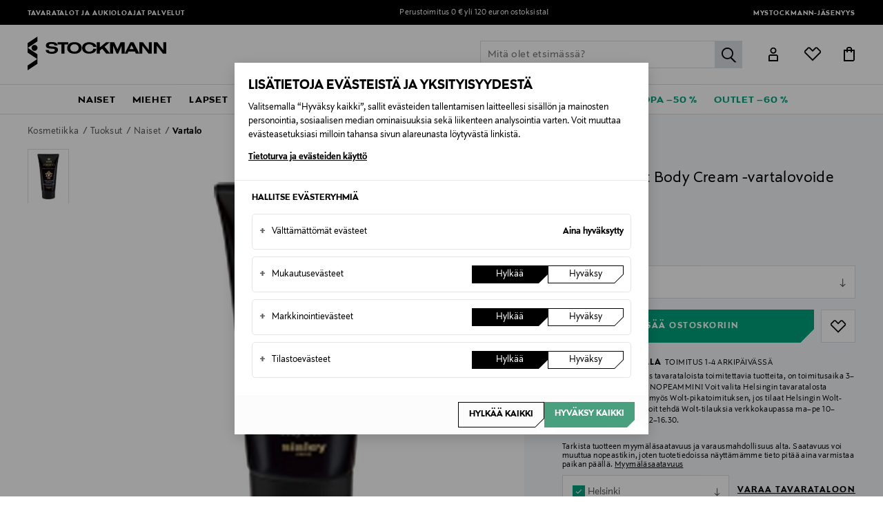

--- FILE ---
content_type: text/html;charset=UTF-8
request_url: https://www.stockmann.com/on/demandware.store/Sites-STFI-Site/fi_FI/CQRecomm-Start
body_size: 3214
content:
    

    
    
        
            
            
                <!-- CQuotient Activity Tracking (viewReco-cquotient.js) -->
<script type="text/javascript">//<!--
/* <![CDATA[ */
(function(){
try {
	if(window.CQuotient) {
		var cq_params = {};
		cq_params.cookieId = window.CQuotient.getCQCookieId();
		cq_params.userId = window.CQuotient.getCQUserId();
		cq_params.emailId = CQuotient.getCQHashedEmail();
		cq_params.loginId = CQuotient.getCQHashedLogin();
		cq_params.accumulate = true;
		cq_params.products = [{
			id: '17288052442',
			sku: '',
			type: '',
			alt_id: ''
		}];
		cq_params.recommenderName = 'product-to-product-five';
		cq_params.realm = "BDWN";
		cq_params.siteId = "STFI";
		cq_params.instanceType = "prd";
		cq_params.locale = window.CQuotient.locale;
		cq_params.slotId = 'product-recommendations-pdp2';
		cq_params.slotConfigId = 'Pdp2';
		cq_params.slotConfigTemplate = 'slots\/recommendation\/pdp2.isml';
		if(window.CQuotient.sendActivity)
			window.CQuotient.sendActivity( CQuotient.clientId, 'viewReco', cq_params );
		else
			window.CQuotient.activities.push( {activityType: 'viewReco', parameters: cq_params} );
	}
} catch(err) {}
})();
/* ]]> */
// -->
</script>
<script type="text/javascript">//<!--
/* <![CDATA[ (viewProduct-active_data.js) */
dw.ac._capture({id: "17288052442", type: "recommendation"});
/* ]]> */
// -->
</script>
            
        
            
            
                <!-- CQuotient Activity Tracking (viewReco-cquotient.js) -->
<script type="text/javascript">//<!--
/* <![CDATA[ */
(function(){
try {
	if(window.CQuotient) {
		var cq_params = {};
		cq_params.cookieId = window.CQuotient.getCQCookieId();
		cq_params.userId = window.CQuotient.getCQUserId();
		cq_params.emailId = CQuotient.getCQHashedEmail();
		cq_params.loginId = CQuotient.getCQHashedLogin();
		cq_params.accumulate = true;
		cq_params.products = [{
			id: '11805203158',
			sku: '',
			type: '',
			alt_id: ''
		}];
		cq_params.recommenderName = 'product-to-product-five';
		cq_params.realm = "BDWN";
		cq_params.siteId = "STFI";
		cq_params.instanceType = "prd";
		cq_params.locale = window.CQuotient.locale;
		cq_params.slotId = 'product-recommendations-pdp2';
		cq_params.slotConfigId = 'Pdp2';
		cq_params.slotConfigTemplate = 'slots\/recommendation\/pdp2.isml';
		if(window.CQuotient.sendActivity)
			window.CQuotient.sendActivity( CQuotient.clientId, 'viewReco', cq_params );
		else
			window.CQuotient.activities.push( {activityType: 'viewReco', parameters: cq_params} );
	}
} catch(err) {}
})();
/* ]]> */
// -->
</script>
<script type="text/javascript">//<!--
/* <![CDATA[ (viewProduct-active_data.js) */
dw.ac._capture({id: "11805203158", type: "recommendation"});
/* ]]> */
// -->
</script>
            
        
            
            
                <!-- CQuotient Activity Tracking (viewReco-cquotient.js) -->
<script type="text/javascript">//<!--
/* <![CDATA[ */
(function(){
try {
	if(window.CQuotient) {
		var cq_params = {};
		cq_params.cookieId = window.CQuotient.getCQCookieId();
		cq_params.userId = window.CQuotient.getCQUserId();
		cq_params.emailId = CQuotient.getCQHashedEmail();
		cq_params.loginId = CQuotient.getCQHashedLogin();
		cq_params.accumulate = true;
		cq_params.products = [{
			id: '16992575941',
			sku: '',
			type: '',
			alt_id: ''
		}];
		cq_params.recommenderName = 'product-to-product-five';
		cq_params.realm = "BDWN";
		cq_params.siteId = "STFI";
		cq_params.instanceType = "prd";
		cq_params.locale = window.CQuotient.locale;
		cq_params.slotId = 'product-recommendations-pdp2';
		cq_params.slotConfigId = 'Pdp2';
		cq_params.slotConfigTemplate = 'slots\/recommendation\/pdp2.isml';
		if(window.CQuotient.sendActivity)
			window.CQuotient.sendActivity( CQuotient.clientId, 'viewReco', cq_params );
		else
			window.CQuotient.activities.push( {activityType: 'viewReco', parameters: cq_params} );
	}
} catch(err) {}
})();
/* ]]> */
// -->
</script>
<script type="text/javascript">//<!--
/* <![CDATA[ (viewProduct-active_data.js) */
dw.ac._capture({id: "16992575941", type: "recommendation"});
/* ]]> */
// -->
</script>
            
        
            
            
                <!-- CQuotient Activity Tracking (viewReco-cquotient.js) -->
<script type="text/javascript">//<!--
/* <![CDATA[ */
(function(){
try {
	if(window.CQuotient) {
		var cq_params = {};
		cq_params.cookieId = window.CQuotient.getCQCookieId();
		cq_params.userId = window.CQuotient.getCQUserId();
		cq_params.emailId = CQuotient.getCQHashedEmail();
		cq_params.loginId = CQuotient.getCQHashedLogin();
		cq_params.accumulate = true;
		cq_params.products = [{
			id: '1170506343',
			sku: '',
			type: '',
			alt_id: ''
		}];
		cq_params.recommenderName = 'product-to-product-five';
		cq_params.realm = "BDWN";
		cq_params.siteId = "STFI";
		cq_params.instanceType = "prd";
		cq_params.locale = window.CQuotient.locale;
		cq_params.slotId = 'product-recommendations-pdp2';
		cq_params.slotConfigId = 'Pdp2';
		cq_params.slotConfigTemplate = 'slots\/recommendation\/pdp2.isml';
		if(window.CQuotient.sendActivity)
			window.CQuotient.sendActivity( CQuotient.clientId, 'viewReco', cq_params );
		else
			window.CQuotient.activities.push( {activityType: 'viewReco', parameters: cq_params} );
	}
} catch(err) {}
})();
/* ]]> */
// -->
</script>
<script type="text/javascript">//<!--
/* <![CDATA[ (viewProduct-active_data.js) */
dw.ac._capture({id: "1170506343", type: "recommendation"});
/* ]]> */
// -->
</script>
            
        

        
            
    

    <section  class="section-product-slider product-slider-wrapper js-gtm-slider en-slider-pdp2"
        data-gtm-promotion-id="product-slider"
        data-gtm-promotion-name="Product Slider"
        data-gtm-promotion-position=""
        data-gtm-promotion-creative="product-slider"
        data-gtm-list="product slider"
    >
        <div class="product-slider" data-ref="pdp2">
            
                <div class="product-slider-header">
                    
                        <h2 class="product-slider-title" id="">Kiinnostaisivatko n&auml;m&auml;?</h2>
                    
                    
                    
                </div>
            
            <div class="product-slider-body" data-property="pdp2" >
                <div class="js-pdp2-swiper js-productpdp2-swiper swiper-container" data-is-einstein="true">
                    <div class="swiper-wrapper">
                        
                                
                                

<div class="product swiper-slide js-gtm-promotion tile-wrapper" data-pid="17288052442" data-renderingTime="24.0"
    
        data-gtm-promotion-id="17288052442"
        data-gtm-promotion-name="Artist Secret Complexion Correcting Care CC Cream SPF20 -s&auml;vytt&auml;v&auml; voide"
        data-gtm-promotion-position="/embryolisse-artist-secret-complexion-correcting-care-cc-cream-spf20--savyttava-voide/17288052442.html"
        data-gtm-promotion-creative=""
    
>
    <div class="product-tile js-gtm-product-tile" data-product="{&quot;name&quot;:&quot;Artist Secret Complexion Correcting Care CC Cream SPF20 -s&auml;vytt&auml;v&auml; voide&quot;,&quot;brand&quot;:&quot;Embryolisse&quot;,&quot;id&quot;:&quot;17288052442&quot;,&quot;price&quot;:34,&quot;quantity&quot;:1,&quot;stockStatus&quot;:&quot;in stock&quot;,&quot;dimension37&quot;:&quot;regular&quot;,&quot;dimension29&quot;:&quot;no&quot;,&quot;dimension38&quot;:&quot;-1&quot;,&quot;productTypename&quot;:&quot;empty&quot;,&quot;subproductTypename&quot;:&quot;empty&quot;,&quot;eventTag&quot;:&quot;empty&quot;,&quot;dimension33&quot;:&quot;empty&quot;,&quot;coupon&quot;:&quot;empty&quot;,&quot;dimension34&quot;:&quot;empty&quot;,&quot;dimension35&quot;:&quot;empty&quot;,&quot;series&quot;:&quot;empty&quot;,&quot;productViews&quot;:3,&quot;addToCarts&quot;:0,&quot;riskScore&quot;:999,&quot;categoryCode&quot;:&quot;kosmetiikka-ihonhoito-kasvojenhoito-kasvovoiteetljyt-pivvoiteet&quot;,&quot;headgroupCode&quot;:&quot;kosmetiikka&quot;,&quot;category&quot;:&quot;kosmetiikka/ihonhoito/kasvojenhoito/kasvovoiteet &amp; -&ouml;ljyt/p&auml;iv&auml;voiteet&quot;,&quot;leadtime&quot;:&quot;empty&quot;,&quot;deliveryCountry&quot;:&quot;empty&quot;,&quot;deliveryMethod&quot;:&quot;empty&quot;,&quot;pickupShopId&quot;:&quot;empty&quot;,&quot;pickupShopCity&quot;:&quot;empty&quot;,&quot;size&quot;:&quot;empty&quot;,&quot;variant&quot;:&quot;empty&quot;,&quot;dimension13&quot;:&quot;empty&quot;}">
    <!-- dwMarker="product" dwContentID="d9a2c653da4905cff6e1bf4e98" -->
    
    <button
        class="btn-favourites js-tile-btn-favourites"
        data-flyout-url="/on/demandware.store/Sites-STFI-Site/fi_FI/Wishlist-GetFlyout"
        data-add-url="/on/demandware.store/Sites-STFI-Site/fi_FI/Wishlist-AddProduct"
        data-remove-url="/on/demandware.store/Sites-STFI-Site/fi_FI/Wishlist-RemoveProduct"
        data-pid="17288052445"
        data-master-id="17288052442"
        data-variant-sku="17288052445"
        data-item-exist=""
        data-customer-authenticated="false"
        role="button"
        aria-label="favourites"
        >
    </button>
    <div class="image-container">
        



















<a href="/embryolisse-artist-secret-complexion-correcting-care-cc-cream-spf20--savyttava-voide/17288052442.html">
    
    


<div class="img">
<img data-sizes="auto" data-src="https://images.stockmann.com/products/cee3368d5fe4053d75e5a493e75c016a7e0029c8/225x300/3350900002985.jpg" alt="Embryolisse - Artist Secret Complexion Correcting Care CC Cream SPF20 -sävyttävä voide | Stockmann"

title="Embryolisse - Artist Secret Complexion Correcting Care CC Cream SPF20 -sävyttävä voide"


class="lazyload "
srcset=""
sizes=""
src="/on/demandware.static/Sites-STFI-Site/-/default/dw71d459fd/img/imagenotfound.png"
loading="lazy"

onerror="
this.srcset = '';
this.sizes = '';
this.parentElement.classList.add('no-image');
this.src='/on/demandware.static/Sites-STFI-Site/-/default/dw71d459fd/img/imagenotfound.png';
this.parentElement.style['background-image'] = 'url(/on/demandware.static/Sites-STFI-Site/-/default/dw71d459fd/img/imagenotfound.png)';"

/>
</div>
   
    
</a>

    </div>

    
    

    <div class="product-labels-sideways">
        
    </div>








    <div class="tile-body">
        <div class="brand-title-wrapper">
            <span class="brand-name">Embryolisse</span>
            <a class="pdp-title" href="/embryolisse-artist-secret-complexion-correcting-care-cc-cream-spf20--savyttava-voide/17288052442.html">
                
                Artist Secret Complexion Correcting Care CC Cream SPF20 -s&auml;vytt&auml;v&auml; voide
            </a>
        </div>

        
        
            
    
        <div class="price">
            
            







<span class=" ">
    
    
    
    
       <span class="value">
            
                34,00 &euro;
            
        </span>  
     
</span>







        </div>
    


        
        
        

        

        

    </div>
   
</div>

</div>

                        
                                
                                

<div class="product swiper-slide js-gtm-promotion tile-wrapper" data-pid="11805203158" data-renderingTime="23.0"
    
        data-gtm-promotion-id="11805203158"
        data-gtm-promotion-name="Wild Lemongrass Blown Away Moisturizing Night Cream -y&ouml;voide 50 ml"
        data-gtm-promotion-position="/urtekram-wild-lemongrass-blown-away-moisturizing-night-cream--yovoide-50-ml/11805203158.html"
        data-gtm-promotion-creative=""
    
>
    <div class="product-tile js-gtm-product-tile" data-product="{&quot;name&quot;:&quot;Wild Lemongrass Blown Away Moisturizing Night Cream -y&ouml;voide 50 ml&quot;,&quot;brand&quot;:&quot;Urtekram&quot;,&quot;id&quot;:&quot;11805203158&quot;,&quot;price&quot;:10.9,&quot;quantity&quot;:1,&quot;stockStatus&quot;:&quot;in stock&quot;,&quot;dimension37&quot;:&quot;regular&quot;,&quot;dimension29&quot;:&quot;no&quot;,&quot;dimension38&quot;:&quot;-1&quot;,&quot;productTypename&quot;:&quot;empty&quot;,&quot;subproductTypename&quot;:&quot;empty&quot;,&quot;eventTag&quot;:&quot;empty&quot;,&quot;dimension33&quot;:&quot;empty&quot;,&quot;coupon&quot;:&quot;empty&quot;,&quot;dimension34&quot;:&quot;empty&quot;,&quot;dimension35&quot;:&quot;empty&quot;,&quot;series&quot;:&quot;empty&quot;,&quot;productViews&quot;:0,&quot;addToCarts&quot;:0,&quot;riskScore&quot;:999,&quot;categoryCode&quot;:&quot;kosmetiikka-luonnonkosmetiikka-kasvojenhoito-pivyvoiteet&quot;,&quot;headgroupCode&quot;:&quot;kosmetiikka&quot;,&quot;category&quot;:&quot;kosmetiikka/luonnonkosmetiikka/kasvojenhoito/p&auml;iv&auml;- &amp; y&ouml;voiteet&quot;,&quot;leadtime&quot;:&quot;empty&quot;,&quot;deliveryCountry&quot;:&quot;empty&quot;,&quot;deliveryMethod&quot;:&quot;empty&quot;,&quot;pickupShopId&quot;:&quot;empty&quot;,&quot;pickupShopCity&quot;:&quot;empty&quot;,&quot;size&quot;:&quot;empty&quot;,&quot;variant&quot;:&quot;empty&quot;,&quot;dimension13&quot;:&quot;empty&quot;}">
    <!-- dwMarker="product" dwContentID="0eaed45bb220c25ae4ce01c3de" -->
    
    <button
        class="btn-favourites js-tile-btn-favourites"
        data-flyout-url="/on/demandware.store/Sites-STFI-Site/fi_FI/Wishlist-GetFlyout"
        data-add-url="/on/demandware.store/Sites-STFI-Site/fi_FI/Wishlist-AddProduct"
        data-remove-url="/on/demandware.store/Sites-STFI-Site/fi_FI/Wishlist-RemoveProduct"
        data-pid="11805203160"
        data-master-id="11805203158"
        data-variant-sku="11805203160"
        data-item-exist=""
        data-customer-authenticated="false"
        role="button"
        aria-label="favourites"
        >
    </button>
    <div class="image-container">
        



















<a href="/urtekram-wild-lemongrass-blown-away-moisturizing-night-cream--yovoide-50-ml/11805203158.html">
    
    


<div class="img">
<img data-sizes="auto" data-src="https://images.stockmann.com/products/2260edaefcde2b39a8f8ffdaee82f953459f4d1a/225x300/5701058011653.jpg" alt="Urtekram - Wild Lemongrass Blown Away Moisturizing Night Cream -yövoide 50 ml | Stockmann"

title="Urtekram - Wild Lemongrass Blown Away Moisturizing Night Cream -yövoide 50 ml"


class="lazyload "
srcset=""
sizes=""
src="/on/demandware.static/Sites-STFI-Site/-/default/dw71d459fd/img/imagenotfound.png"
loading="lazy"

onerror="
this.srcset = '';
this.sizes = '';
this.parentElement.classList.add('no-image');
this.src='/on/demandware.static/Sites-STFI-Site/-/default/dw71d459fd/img/imagenotfound.png';
this.parentElement.style['background-image'] = 'url(/on/demandware.static/Sites-STFI-Site/-/default/dw71d459fd/img/imagenotfound.png)';"

/>
</div>
   
    
</a>

    </div>

    
    

    <div class="product-labels-sideways">
        
    </div>








    <div class="tile-body">
        <div class="brand-title-wrapper">
            <span class="brand-name">Urtekram</span>
            <a class="pdp-title" href="/urtekram-wild-lemongrass-blown-away-moisturizing-night-cream--yovoide-50-ml/11805203158.html">
                
                Wild Lemongrass Blown Away Moisturizing Night Cream -y&ouml;voide 50 ml
            </a>
        </div>

        
        
            
    
        <div class="price">
            
            







<span class=" ">
    
    
    
    
       <span class="value">
            
                10,90 &euro;
            
        </span>  
     
</span>







        </div>
    


        
        
        

        

        

    </div>
   
</div>

</div>

                        
                                
                                

<div class="product swiper-slide js-gtm-promotion tile-wrapper" data-pid="16992575941" data-renderingTime="33.0"
    
        data-gtm-promotion-id="16992575941"
        data-gtm-promotion-name="SUBLIMAGE LE S&Eacute;RUM Ultimate Serum Regenerates And Redefines"
        data-gtm-promotion-position="/chanel-sublimage-le-serum-ultimate-serum-regenerates-and-redefines/16992575941.html"
        data-gtm-promotion-creative=""
    
>
    <div class="product-tile js-gtm-product-tile" data-product="{&quot;name&quot;:&quot;SUBLIMAGE LE S&Eacute;RUM Ultimate Serum Regenerates And Redefines&quot;,&quot;brand&quot;:&quot;CHANEL&quot;,&quot;id&quot;:&quot;16992575941&quot;,&quot;price&quot;:598,&quot;quantity&quot;:1,&quot;stockStatus&quot;:&quot;in stock&quot;,&quot;dimension37&quot;:&quot;regular&quot;,&quot;dimension29&quot;:&quot;no&quot;,&quot;dimension38&quot;:&quot;-1&quot;,&quot;productTypename&quot;:&quot;empty&quot;,&quot;subproductTypename&quot;:&quot;empty&quot;,&quot;eventTag&quot;:&quot;empty&quot;,&quot;dimension33&quot;:&quot;empty&quot;,&quot;coupon&quot;:&quot;empty&quot;,&quot;dimension34&quot;:&quot;empty&quot;,&quot;dimension35&quot;:&quot;empty&quot;,&quot;series&quot;:&quot;empty&quot;,&quot;productViews&quot;:3,&quot;addToCarts&quot;:0,&quot;riskScore&quot;:999,&quot;categoryCode&quot;:&quot;kosmetiikka-ihonhoito-kasvojenhoito-seerumittehohoidot&quot;,&quot;headgroupCode&quot;:&quot;kosmetiikka&quot;,&quot;category&quot;:&quot;kosmetiikka/ihonhoito/kasvojenhoito/seerumit &amp; tehohoidot&quot;,&quot;leadtime&quot;:&quot;empty&quot;,&quot;deliveryCountry&quot;:&quot;empty&quot;,&quot;deliveryMethod&quot;:&quot;empty&quot;,&quot;pickupShopId&quot;:&quot;empty&quot;,&quot;pickupShopCity&quot;:&quot;empty&quot;,&quot;size&quot;:&quot;empty&quot;,&quot;variant&quot;:&quot;empty&quot;,&quot;dimension13&quot;:&quot;empty&quot;}">
    <!-- dwMarker="product" dwContentID="638e4b1d6b6970b9df4fd77b0f" -->
    
    <button
        class="btn-favourites js-tile-btn-favourites"
        data-flyout-url="/on/demandware.store/Sites-STFI-Site/fi_FI/Wishlist-GetFlyout"
        data-add-url="/on/demandware.store/Sites-STFI-Site/fi_FI/Wishlist-AddProduct"
        data-remove-url="/on/demandware.store/Sites-STFI-Site/fi_FI/Wishlist-RemoveProduct"
        data-pid="16992575942"
        data-master-id="16992575941"
        data-variant-sku="16992575942"
        data-item-exist=""
        data-customer-authenticated="false"
        role="button"
        aria-label="favourites"
        >
    </button>
    <div class="image-container">
        



















<a href="/chanel-sublimage-le-serum-ultimate-serum-regenerates-and-redefines/16992575941.html">
    
    


<div class="img">
<img data-sizes="auto" data-src="https://images.stockmann.com/products/b272453766d6b96f7325260f3ae93b46e47b3d59/225x300/3145891475906.jpg" alt="CHANEL - SUBLIMAGE LE SÉRUM Ultimate Serum Regenerates And Redefines | Stockmann"

title="CHANEL - SUBLIMAGE LE SÉRUM Ultimate Serum Regenerates And Redefines"


class="lazyload "
srcset=""
sizes=""
src="/on/demandware.static/Sites-STFI-Site/-/default/dw71d459fd/img/imagenotfound.png"
loading="lazy"

onerror="
this.srcset = '';
this.sizes = '';
this.parentElement.classList.add('no-image');
this.src='/on/demandware.static/Sites-STFI-Site/-/default/dw71d459fd/img/imagenotfound.png';
this.parentElement.style['background-image'] = 'url(/on/demandware.static/Sites-STFI-Site/-/default/dw71d459fd/img/imagenotfound.png)';"

/>
</div>
   
    
</a>

    </div>

    
    

    <div class="product-labels-sideways">
        
    </div>








    <div class="tile-body">
        <div class="brand-title-wrapper">
            <span class="brand-name">CHANEL</span>
            <a class="pdp-title" href="/chanel-sublimage-le-serum-ultimate-serum-regenerates-and-redefines/16992575941.html">
                
                SUBLIMAGE LE S&Eacute;RUM Ultimate Serum Regenerates And Redefines
            </a>
        </div>

        
        
            
    
        <div class="price">
            
            







<span class=" ">
    
    
    
    
       <span class="value">
            
                598,00 &euro;
            
        </span>  
     
</span>







        </div>
    


        
        
        

        

        

    </div>
   
</div>

</div>

                        
                                
                                

<div class="product swiper-slide js-gtm-promotion tile-wrapper" data-pid="1170506343" data-renderingTime="24.0"
    
        data-gtm-promotion-id="1170506343"
        data-gtm-promotion-name="Almond &amp; Linseed -ravitseva shampoo 250 ml"
        data-gtm-promotion-position="/korres-almond-linseed--ravitseva-shampoo-250-ml/1170506343.html"
        data-gtm-promotion-creative=""
    
>
    <div class="product-tile js-gtm-product-tile" data-product="{&quot;name&quot;:&quot;Almond &amp; Linseed -ravitseva shampoo 250 ml&quot;,&quot;brand&quot;:&quot;Korres&quot;,&quot;id&quot;:&quot;1170506343&quot;,&quot;price&quot;:16.9,&quot;quantity&quot;:1,&quot;stockStatus&quot;:&quot;in stock&quot;,&quot;dimension37&quot;:&quot;regular&quot;,&quot;dimension29&quot;:&quot;no&quot;,&quot;dimension38&quot;:&quot;-1&quot;,&quot;productTypename&quot;:&quot;Shampoo kuiville ja vahingoittuneille hiuksille&quot;,&quot;subproductTypename&quot;:&quot;empty&quot;,&quot;eventTag&quot;:&quot;empty&quot;,&quot;dimension33&quot;:&quot;empty&quot;,&quot;coupon&quot;:&quot;empty&quot;,&quot;dimension34&quot;:&quot;empty&quot;,&quot;dimension35&quot;:&quot;empty&quot;,&quot;series&quot;:&quot;empty&quot;,&quot;productViews&quot;:1,&quot;addToCarts&quot;:0,&quot;riskScore&quot;:999,&quot;categoryCode&quot;:&quot;kosmetiikka-hiukset-hiustenhoitotuotteet-ljyt&quot;,&quot;headgroupCode&quot;:&quot;kosmetiikka&quot;,&quot;category&quot;:&quot;kosmetiikka/hiukset/hiustenhoitotuotteet/&ouml;ljyt&quot;,&quot;leadtime&quot;:&quot;empty&quot;,&quot;deliveryCountry&quot;:&quot;empty&quot;,&quot;deliveryMethod&quot;:&quot;empty&quot;,&quot;pickupShopId&quot;:&quot;empty&quot;,&quot;pickupShopCity&quot;:&quot;empty&quot;,&quot;size&quot;:&quot;empty&quot;,&quot;variant&quot;:&quot;empty&quot;,&quot;dimension13&quot;:&quot;empty&quot;}">
    <!-- dwMarker="product" dwContentID="c1f93e9f164e1c5d1d3d985c18" -->
    
    <button
        class="btn-favourites js-tile-btn-favourites"
        data-flyout-url="/on/demandware.store/Sites-STFI-Site/fi_FI/Wishlist-GetFlyout"
        data-add-url="/on/demandware.store/Sites-STFI-Site/fi_FI/Wishlist-AddProduct"
        data-remove-url="/on/demandware.store/Sites-STFI-Site/fi_FI/Wishlist-RemoveProduct"
        data-pid="1172188615"
        data-master-id="1170506343"
        data-variant-sku="1172188615"
        data-item-exist=""
        data-customer-authenticated="false"
        role="button"
        aria-label="favourites"
        >
    </button>
    <div class="image-container">
        



















<a href="/korres-almond-linseed--ravitseva-shampoo-250-ml/1170506343.html">
    
    


<div class="img">
<img data-sizes="auto" data-src="https://images.stockmann.com/products/8beb1c3c0d9965b3061b34fc2369e06ced3790c2/225x300/107255525_1.jpg" alt="Korres - Almond & Linseed -ravitseva shampoo 250 ml | Stockmann"

title="Korres - Almond & Linseed -ravitseva shampoo 250 ml"


class="lazyload "
srcset=""
sizes=""
src="/on/demandware.static/Sites-STFI-Site/-/default/dw71d459fd/img/imagenotfound.png"
loading="lazy"

onerror="
this.srcset = '';
this.sizes = '';
this.parentElement.classList.add('no-image');
this.src='/on/demandware.static/Sites-STFI-Site/-/default/dw71d459fd/img/imagenotfound.png';
this.parentElement.style['background-image'] = 'url(/on/demandware.static/Sites-STFI-Site/-/default/dw71d459fd/img/imagenotfound.png)';"

/>
</div>
   
    
</a>

    </div>

    
    

    <div class="product-labels-sideways">
        
    </div>








    <div class="tile-body">
        <div class="brand-title-wrapper">
            <span class="brand-name">Korres</span>
            <a class="pdp-title" href="/korres-almond-linseed--ravitseva-shampoo-250-ml/1170506343.html">
                
                Almond &amp; Linseed -ravitseva shampoo 250 ml
            </a>
        </div>

        
        
            
    
        <div class="price">
            
            







<span class=" ">
    
    
    
    
       <span class="value">
            
                16,90 &euro;
            
        </span>  
     
</span>







        </div>
    


        
        
        

        

        

    </div>
   
</div>

</div>

                        
                    </div>
                </div>
                <!-- Add Arrows -->
                <div class="js-slide-pdp2-button-next slide-button-next js-productpdp2-button-next">
                    <span class="arrow"></span>
                </div>
                <div class="js-slide-pdp2-button-prev slide-button-prev js-productpdp2-button-prev">
                    <span class="arrow"></span>
                </div>
            </div>
            <!-- Add Pagination -->
            
            <div class="swiper-scrollbar product-pdp2-swiper-scrollbar product-scrollbarpdp2 productpdp2-scrollbar "></div>
            
        </div>
    </section>


        
    


<script type="text/javascript">
if (typeof $ !== 'undefined') {
$('body').trigger('einstein:initSliders','pdp2');
}
</script>

--- FILE ---
content_type: text/html;charset=UTF-8
request_url: https://www.stockmann.com/on/demandware.store/Sites-STFI-Site/fi_FI/CQRecomm-Start
body_size: 4794
content:
    

    
    
        
            
            
                <!-- CQuotient Activity Tracking (viewReco-cquotient.js) -->
<script type="text/javascript">//<!--
/* <![CDATA[ */
(function(){
try {
	if(window.CQuotient) {
		var cq_params = {};
		cq_params.cookieId = window.CQuotient.getCQCookieId();
		cq_params.userId = window.CQuotient.getCQUserId();
		cq_params.emailId = CQuotient.getCQHashedEmail();
		cq_params.loginId = CQuotient.getCQHashedLogin();
		cq_params.accumulate = true;
		cq_params.products = [{
			id: '16470253963',
			sku: '',
			type: '',
			alt_id: ''
		}];
		cq_params.recommenderName = 'product-to-product-three';
		cq_params.realm = "BDWN";
		cq_params.siteId = "STFI";
		cq_params.instanceType = "prd";
		cq_params.locale = window.CQuotient.locale;
		cq_params.slotId = 'product-recommendations-pdp1';
		cq_params.slotConfigId = 'Pdp1';
		cq_params.slotConfigTemplate = 'slots\/recommendation\/pdp1.isml';
		if(window.CQuotient.sendActivity)
			window.CQuotient.sendActivity( CQuotient.clientId, 'viewReco', cq_params );
		else
			window.CQuotient.activities.push( {activityType: 'viewReco', parameters: cq_params} );
	}
} catch(err) {}
})();
/* ]]> */
// -->
</script>
<script type="text/javascript">//<!--
/* <![CDATA[ (viewProduct-active_data.js) */
dw.ac._capture({id: "16470253963", type: "recommendation"});
/* ]]> */
// -->
</script>
            
        
            
            
                <!-- CQuotient Activity Tracking (viewReco-cquotient.js) -->
<script type="text/javascript">//<!--
/* <![CDATA[ */
(function(){
try {
	if(window.CQuotient) {
		var cq_params = {};
		cq_params.cookieId = window.CQuotient.getCQCookieId();
		cq_params.userId = window.CQuotient.getCQUserId();
		cq_params.emailId = CQuotient.getCQHashedEmail();
		cq_params.loginId = CQuotient.getCQHashedLogin();
		cq_params.accumulate = true;
		cq_params.products = [{
			id: '10004925838',
			sku: '',
			type: '',
			alt_id: ''
		}];
		cq_params.recommenderName = 'product-to-product-three';
		cq_params.realm = "BDWN";
		cq_params.siteId = "STFI";
		cq_params.instanceType = "prd";
		cq_params.locale = window.CQuotient.locale;
		cq_params.slotId = 'product-recommendations-pdp1';
		cq_params.slotConfigId = 'Pdp1';
		cq_params.slotConfigTemplate = 'slots\/recommendation\/pdp1.isml';
		if(window.CQuotient.sendActivity)
			window.CQuotient.sendActivity( CQuotient.clientId, 'viewReco', cq_params );
		else
			window.CQuotient.activities.push( {activityType: 'viewReco', parameters: cq_params} );
	}
} catch(err) {}
})();
/* ]]> */
// -->
</script>
<script type="text/javascript">//<!--
/* <![CDATA[ (viewProduct-active_data.js) */
dw.ac._capture({id: "10004925838", type: "recommendation"});
/* ]]> */
// -->
</script>
            
        
            
            
                <!-- CQuotient Activity Tracking (viewReco-cquotient.js) -->
<script type="text/javascript">//<!--
/* <![CDATA[ */
(function(){
try {
	if(window.CQuotient) {
		var cq_params = {};
		cq_params.cookieId = window.CQuotient.getCQCookieId();
		cq_params.userId = window.CQuotient.getCQUserId();
		cq_params.emailId = CQuotient.getCQHashedEmail();
		cq_params.loginId = CQuotient.getCQHashedLogin();
		cq_params.accumulate = true;
		cq_params.products = [{
			id: '1170625929',
			sku: '',
			type: '',
			alt_id: ''
		}];
		cq_params.recommenderName = 'product-to-product-three';
		cq_params.realm = "BDWN";
		cq_params.siteId = "STFI";
		cq_params.instanceType = "prd";
		cq_params.locale = window.CQuotient.locale;
		cq_params.slotId = 'product-recommendations-pdp1';
		cq_params.slotConfigId = 'Pdp1';
		cq_params.slotConfigTemplate = 'slots\/recommendation\/pdp1.isml';
		if(window.CQuotient.sendActivity)
			window.CQuotient.sendActivity( CQuotient.clientId, 'viewReco', cq_params );
		else
			window.CQuotient.activities.push( {activityType: 'viewReco', parameters: cq_params} );
	}
} catch(err) {}
})();
/* ]]> */
// -->
</script>
<script type="text/javascript">//<!--
/* <![CDATA[ (viewProduct-active_data.js) */
dw.ac._capture({id: "1170625929", type: "recommendation"});
/* ]]> */
// -->
</script>
            
        
            
            
                <!-- CQuotient Activity Tracking (viewReco-cquotient.js) -->
<script type="text/javascript">//<!--
/* <![CDATA[ */
(function(){
try {
	if(window.CQuotient) {
		var cq_params = {};
		cq_params.cookieId = window.CQuotient.getCQCookieId();
		cq_params.userId = window.CQuotient.getCQUserId();
		cq_params.emailId = CQuotient.getCQHashedEmail();
		cq_params.loginId = CQuotient.getCQHashedLogin();
		cq_params.accumulate = true;
		cq_params.products = [{
			id: '10716251013',
			sku: '',
			type: '',
			alt_id: ''
		}];
		cq_params.recommenderName = 'product-to-product-three';
		cq_params.realm = "BDWN";
		cq_params.siteId = "STFI";
		cq_params.instanceType = "prd";
		cq_params.locale = window.CQuotient.locale;
		cq_params.slotId = 'product-recommendations-pdp1';
		cq_params.slotConfigId = 'Pdp1';
		cq_params.slotConfigTemplate = 'slots\/recommendation\/pdp1.isml';
		if(window.CQuotient.sendActivity)
			window.CQuotient.sendActivity( CQuotient.clientId, 'viewReco', cq_params );
		else
			window.CQuotient.activities.push( {activityType: 'viewReco', parameters: cq_params} );
	}
} catch(err) {}
})();
/* ]]> */
// -->
</script>
<script type="text/javascript">//<!--
/* <![CDATA[ (viewProduct-active_data.js) */
dw.ac._capture({id: "10716251013", type: "recommendation"});
/* ]]> */
// -->
</script>
            
        
            
            
                <!-- CQuotient Activity Tracking (viewReco-cquotient.js) -->
<script type="text/javascript">//<!--
/* <![CDATA[ */
(function(){
try {
	if(window.CQuotient) {
		var cq_params = {};
		cq_params.cookieId = window.CQuotient.getCQCookieId();
		cq_params.userId = window.CQuotient.getCQUserId();
		cq_params.emailId = CQuotient.getCQHashedEmail();
		cq_params.loginId = CQuotient.getCQHashedLogin();
		cq_params.accumulate = true;
		cq_params.products = [{
			id: '10022165605',
			sku: '',
			type: 'vgroup',
			alt_id: '10022165605-1'
		}];
		cq_params.recommenderName = 'product-to-product-three';
		cq_params.realm = "BDWN";
		cq_params.siteId = "STFI";
		cq_params.instanceType = "prd";
		cq_params.locale = window.CQuotient.locale;
		cq_params.slotId = 'product-recommendations-pdp1';
		cq_params.slotConfigId = 'Pdp1';
		cq_params.slotConfigTemplate = 'slots\/recommendation\/pdp1.isml';
		if(window.CQuotient.sendActivity)
			window.CQuotient.sendActivity( CQuotient.clientId, 'viewReco', cq_params );
		else
			window.CQuotient.activities.push( {activityType: 'viewReco', parameters: cq_params} );
	}
} catch(err) {}
})();
/* ]]> */
// -->
</script>
<script type="text/javascript">//<!--
/* <![CDATA[ (viewProduct-active_data.js) */
dw.ac._capture({id: "10022165605-1", type: "recommendation"});
/* ]]> */
// -->
</script>
            
        
            
            
                <!-- CQuotient Activity Tracking (viewReco-cquotient.js) -->
<script type="text/javascript">//<!--
/* <![CDATA[ */
(function(){
try {
	if(window.CQuotient) {
		var cq_params = {};
		cq_params.cookieId = window.CQuotient.getCQCookieId();
		cq_params.userId = window.CQuotient.getCQUserId();
		cq_params.emailId = CQuotient.getCQHashedEmail();
		cq_params.loginId = CQuotient.getCQHashedLogin();
		cq_params.accumulate = true;
		cq_params.products = [{
			id: '1233926960',
			sku: '',
			type: '',
			alt_id: ''
		}];
		cq_params.recommenderName = 'product-to-product-three';
		cq_params.realm = "BDWN";
		cq_params.siteId = "STFI";
		cq_params.instanceType = "prd";
		cq_params.locale = window.CQuotient.locale;
		cq_params.slotId = 'product-recommendations-pdp1';
		cq_params.slotConfigId = 'Pdp1';
		cq_params.slotConfigTemplate = 'slots\/recommendation\/pdp1.isml';
		if(window.CQuotient.sendActivity)
			window.CQuotient.sendActivity( CQuotient.clientId, 'viewReco', cq_params );
		else
			window.CQuotient.activities.push( {activityType: 'viewReco', parameters: cq_params} );
	}
} catch(err) {}
})();
/* ]]> */
// -->
</script>
<script type="text/javascript">//<!--
/* <![CDATA[ (viewProduct-active_data.js) */
dw.ac._capture({id: "1233926960", type: "recommendation"});
/* ]]> */
// -->
</script>
            
        
            
            
                <!-- CQuotient Activity Tracking (viewReco-cquotient.js) -->
<script type="text/javascript">//<!--
/* <![CDATA[ */
(function(){
try {
	if(window.CQuotient) {
		var cq_params = {};
		cq_params.cookieId = window.CQuotient.getCQCookieId();
		cq_params.userId = window.CQuotient.getCQUserId();
		cq_params.emailId = CQuotient.getCQHashedEmail();
		cq_params.loginId = CQuotient.getCQHashedLogin();
		cq_params.accumulate = true;
		cq_params.products = [{
			id: '1170474153',
			sku: '',
			type: '',
			alt_id: ''
		}];
		cq_params.recommenderName = 'product-to-product-three';
		cq_params.realm = "BDWN";
		cq_params.siteId = "STFI";
		cq_params.instanceType = "prd";
		cq_params.locale = window.CQuotient.locale;
		cq_params.slotId = 'product-recommendations-pdp1';
		cq_params.slotConfigId = 'Pdp1';
		cq_params.slotConfigTemplate = 'slots\/recommendation\/pdp1.isml';
		if(window.CQuotient.sendActivity)
			window.CQuotient.sendActivity( CQuotient.clientId, 'viewReco', cq_params );
		else
			window.CQuotient.activities.push( {activityType: 'viewReco', parameters: cq_params} );
	}
} catch(err) {}
})();
/* ]]> */
// -->
</script>
<script type="text/javascript">//<!--
/* <![CDATA[ (viewProduct-active_data.js) */
dw.ac._capture({id: "1170474153", type: "recommendation"});
/* ]]> */
// -->
</script>
            
        
            
            
                <!-- CQuotient Activity Tracking (viewReco-cquotient.js) -->
<script type="text/javascript">//<!--
/* <![CDATA[ */
(function(){
try {
	if(window.CQuotient) {
		var cq_params = {};
		cq_params.cookieId = window.CQuotient.getCQCookieId();
		cq_params.userId = window.CQuotient.getCQUserId();
		cq_params.emailId = CQuotient.getCQHashedEmail();
		cq_params.loginId = CQuotient.getCQHashedLogin();
		cq_params.accumulate = true;
		cq_params.products = [{
			id: '12102933889',
			sku: '',
			type: 'vgroup',
			alt_id: '12102933889-3'
		}];
		cq_params.recommenderName = 'product-to-product-three';
		cq_params.realm = "BDWN";
		cq_params.siteId = "STFI";
		cq_params.instanceType = "prd";
		cq_params.locale = window.CQuotient.locale;
		cq_params.slotId = 'product-recommendations-pdp1';
		cq_params.slotConfigId = 'Pdp1';
		cq_params.slotConfigTemplate = 'slots\/recommendation\/pdp1.isml';
		if(window.CQuotient.sendActivity)
			window.CQuotient.sendActivity( CQuotient.clientId, 'viewReco', cq_params );
		else
			window.CQuotient.activities.push( {activityType: 'viewReco', parameters: cq_params} );
	}
} catch(err) {}
})();
/* ]]> */
// -->
</script>
<script type="text/javascript">//<!--
/* <![CDATA[ (viewProduct-active_data.js) */
dw.ac._capture({id: "12102933889-3", type: "recommendation"});
/* ]]> */
// -->
</script>
            
        
            
            
                <!-- CQuotient Activity Tracking (viewReco-cquotient.js) -->
<script type="text/javascript">//<!--
/* <![CDATA[ */
(function(){
try {
	if(window.CQuotient) {
		var cq_params = {};
		cq_params.cookieId = window.CQuotient.getCQCookieId();
		cq_params.userId = window.CQuotient.getCQUserId();
		cq_params.emailId = CQuotient.getCQHashedEmail();
		cq_params.loginId = CQuotient.getCQHashedLogin();
		cq_params.accumulate = true;
		cq_params.products = [{
			id: '1170524045',
			sku: '',
			type: '',
			alt_id: ''
		}];
		cq_params.recommenderName = 'product-to-product-three';
		cq_params.realm = "BDWN";
		cq_params.siteId = "STFI";
		cq_params.instanceType = "prd";
		cq_params.locale = window.CQuotient.locale;
		cq_params.slotId = 'product-recommendations-pdp1';
		cq_params.slotConfigId = 'Pdp1';
		cq_params.slotConfigTemplate = 'slots\/recommendation\/pdp1.isml';
		if(window.CQuotient.sendActivity)
			window.CQuotient.sendActivity( CQuotient.clientId, 'viewReco', cq_params );
		else
			window.CQuotient.activities.push( {activityType: 'viewReco', parameters: cq_params} );
	}
} catch(err) {}
})();
/* ]]> */
// -->
</script>
<script type="text/javascript">//<!--
/* <![CDATA[ (viewProduct-active_data.js) */
dw.ac._capture({id: "1170524045", type: "recommendation"});
/* ]]> */
// -->
</script>
            
        
            
            
                <!-- CQuotient Activity Tracking (viewReco-cquotient.js) -->
<script type="text/javascript">//<!--
/* <![CDATA[ */
(function(){
try {
	if(window.CQuotient) {
		var cq_params = {};
		cq_params.cookieId = window.CQuotient.getCQCookieId();
		cq_params.userId = window.CQuotient.getCQUserId();
		cq_params.emailId = CQuotient.getCQHashedEmail();
		cq_params.loginId = CQuotient.getCQHashedLogin();
		cq_params.accumulate = true;
		cq_params.products = [{
			id: '15884378925',
			sku: '',
			type: '',
			alt_id: ''
		}];
		cq_params.recommenderName = 'product-to-product-three';
		cq_params.realm = "BDWN";
		cq_params.siteId = "STFI";
		cq_params.instanceType = "prd";
		cq_params.locale = window.CQuotient.locale;
		cq_params.slotId = 'product-recommendations-pdp1';
		cq_params.slotConfigId = 'Pdp1';
		cq_params.slotConfigTemplate = 'slots\/recommendation\/pdp1.isml';
		if(window.CQuotient.sendActivity)
			window.CQuotient.sendActivity( CQuotient.clientId, 'viewReco', cq_params );
		else
			window.CQuotient.activities.push( {activityType: 'viewReco', parameters: cq_params} );
	}
} catch(err) {}
})();
/* ]]> */
// -->
</script>
<script type="text/javascript">//<!--
/* <![CDATA[ (viewProduct-active_data.js) */
dw.ac._capture({id: "15884378925", type: "recommendation"});
/* ]]> */
// -->
</script>
            
        
            
            
                <!-- CQuotient Activity Tracking (viewReco-cquotient.js) -->
<script type="text/javascript">//<!--
/* <![CDATA[ */
(function(){
try {
	if(window.CQuotient) {
		var cq_params = {};
		cq_params.cookieId = window.CQuotient.getCQCookieId();
		cq_params.userId = window.CQuotient.getCQUserId();
		cq_params.emailId = CQuotient.getCQHashedEmail();
		cq_params.loginId = CQuotient.getCQHashedLogin();
		cq_params.accumulate = true;
		cq_params.products = [{
			id: '10590098592',
			sku: '',
			type: 'vgroup',
			alt_id: '10590098592-1'
		}];
		cq_params.recommenderName = 'product-to-product-three';
		cq_params.realm = "BDWN";
		cq_params.siteId = "STFI";
		cq_params.instanceType = "prd";
		cq_params.locale = window.CQuotient.locale;
		cq_params.slotId = 'product-recommendations-pdp1';
		cq_params.slotConfigId = 'Pdp1';
		cq_params.slotConfigTemplate = 'slots\/recommendation\/pdp1.isml';
		if(window.CQuotient.sendActivity)
			window.CQuotient.sendActivity( CQuotient.clientId, 'viewReco', cq_params );
		else
			window.CQuotient.activities.push( {activityType: 'viewReco', parameters: cq_params} );
	}
} catch(err) {}
})();
/* ]]> */
// -->
</script>
<script type="text/javascript">//<!--
/* <![CDATA[ (viewProduct-active_data.js) */
dw.ac._capture({id: "10590098592-1", type: "recommendation"});
/* ]]> */
// -->
</script>
            
        
            
            
                <!-- CQuotient Activity Tracking (viewReco-cquotient.js) -->
<script type="text/javascript">//<!--
/* <![CDATA[ */
(function(){
try {
	if(window.CQuotient) {
		var cq_params = {};
		cq_params.cookieId = window.CQuotient.getCQCookieId();
		cq_params.userId = window.CQuotient.getCQUserId();
		cq_params.emailId = CQuotient.getCQHashedEmail();
		cq_params.loginId = CQuotient.getCQHashedLogin();
		cq_params.accumulate = true;
		cq_params.products = [{
			id: '16924135223',
			sku: '',
			type: '',
			alt_id: ''
		}];
		cq_params.recommenderName = 'product-to-product-three';
		cq_params.realm = "BDWN";
		cq_params.siteId = "STFI";
		cq_params.instanceType = "prd";
		cq_params.locale = window.CQuotient.locale;
		cq_params.slotId = 'product-recommendations-pdp1';
		cq_params.slotConfigId = 'Pdp1';
		cq_params.slotConfigTemplate = 'slots\/recommendation\/pdp1.isml';
		if(window.CQuotient.sendActivity)
			window.CQuotient.sendActivity( CQuotient.clientId, 'viewReco', cq_params );
		else
			window.CQuotient.activities.push( {activityType: 'viewReco', parameters: cq_params} );
	}
} catch(err) {}
})();
/* ]]> */
// -->
</script>
<script type="text/javascript">//<!--
/* <![CDATA[ (viewProduct-active_data.js) */
dw.ac._capture({id: "16924135223", type: "recommendation"});
/* ]]> */
// -->
</script>
            
        

        
            
    

    <section  class="section-product-slider product-slider-wrapper js-gtm-slider en-slider-pdp1"
        data-gtm-promotion-id="product-slider"
        data-gtm-promotion-name="Product Slider"
        data-gtm-promotion-position=""
        data-gtm-promotion-creative="product-slider"
        data-gtm-list="product slider"
    >
        <div class="product-slider" data-ref="pdp1">
            
                <div class="product-slider-header">
                    
                        <h2 class="product-slider-title" id="">Muut asiakkaat katsoivat my&ouml;s</h2>
                    
                    
                    
                </div>
            
            <div class="product-slider-body" data-property="pdp1" >
                <div class="js-pdp1-swiper js-productpdp1-swiper swiper-container" data-is-einstein="true">
                    <div class="swiper-wrapper">
                        
                                
                                

<div class="product swiper-slide js-gtm-promotion tile-wrapper" data-pid="16470253963" data-renderingTime="24.0"
    
        data-gtm-promotion-id="16470253963"
        data-gtm-promotion-name="Un Jardin sur le Nil Moisturizing Body Lotion -vartalovoide 200 ml"
        data-gtm-promotion-position="/hermes-un-jardin-sur-le-nil-moisturizing-body-lotion--vartalovoide-200-ml/16470253963.html"
        data-gtm-promotion-creative=""
    
>
    <div class="product-tile js-gtm-product-tile" data-product="{&quot;name&quot;:&quot;Un Jardin sur le Nil Moisturizing Body Lotion -vartalovoide 200 ml&quot;,&quot;brand&quot;:&quot;HERM&Egrave;S&quot;,&quot;id&quot;:&quot;16470253963&quot;,&quot;price&quot;:95,&quot;quantity&quot;:1,&quot;stockStatus&quot;:&quot;in stock&quot;,&quot;dimension37&quot;:&quot;regular&quot;,&quot;dimension29&quot;:&quot;no&quot;,&quot;dimension38&quot;:&quot;-1&quot;,&quot;productTypename&quot;:&quot;empty&quot;,&quot;subproductTypename&quot;:&quot;empty&quot;,&quot;eventTag&quot;:&quot;empty&quot;,&quot;dimension33&quot;:&quot;empty&quot;,&quot;coupon&quot;:&quot;empty&quot;,&quot;dimension34&quot;:&quot;empty&quot;,&quot;dimension35&quot;:&quot;empty&quot;,&quot;series&quot;:&quot;empty&quot;,&quot;productViews&quot;:7,&quot;addToCarts&quot;:0,&quot;riskScore&quot;:999,&quot;categoryCode&quot;:&quot;kosmetiikka-tuoksut-naiset-vartalo&quot;,&quot;headgroupCode&quot;:&quot;kosmetiikka&quot;,&quot;category&quot;:&quot;kosmetiikka/tuoksut/naiset/vartalo&quot;,&quot;leadtime&quot;:&quot;empty&quot;,&quot;deliveryCountry&quot;:&quot;empty&quot;,&quot;deliveryMethod&quot;:&quot;empty&quot;,&quot;pickupShopId&quot;:&quot;empty&quot;,&quot;pickupShopCity&quot;:&quot;empty&quot;,&quot;size&quot;:&quot;empty&quot;,&quot;variant&quot;:&quot;empty&quot;,&quot;dimension13&quot;:&quot;empty&quot;}">
    <!-- dwMarker="product" dwContentID="4ba7e8b94c18c9ebefe88485f1" -->
    
    <button
        class="btn-favourites js-tile-btn-favourites"
        data-flyout-url="/on/demandware.store/Sites-STFI-Site/fi_FI/Wishlist-GetFlyout"
        data-add-url="/on/demandware.store/Sites-STFI-Site/fi_FI/Wishlist-AddProduct"
        data-remove-url="/on/demandware.store/Sites-STFI-Site/fi_FI/Wishlist-RemoveProduct"
        data-pid="16470253968"
        data-master-id="16470253963"
        data-variant-sku="16470253968"
        data-item-exist=""
        data-customer-authenticated="false"
        role="button"
        aria-label="favourites"
        >
    </button>
    <div class="image-container">
        



















<a href="/hermes-un-jardin-sur-le-nil-moisturizing-body-lotion--vartalovoide-200-ml/16470253963.html">
    
    


<div class="img">
<img data-sizes="auto" data-src="https://images.stockmann.com/products/c03364514e41fc0005cc2885d57f4b3174a62891/225x300/3346130433118.jpg" alt="HERMÈS - Un Jardin sur le Nil Moisturizing Body Lotion -vartalovoide 200 ml | Stockmann"

title="HERMÈS - Un Jardin sur le Nil Moisturizing Body Lotion -vartalovoide 200 ml"


class="lazyload "
srcset=""
sizes=""
src="/on/demandware.static/Sites-STFI-Site/-/default/dw71d459fd/img/imagenotfound.png"
loading="lazy"

onerror="
this.srcset = '';
this.sizes = '';
this.parentElement.classList.add('no-image');
this.src='/on/demandware.static/Sites-STFI-Site/-/default/dw71d459fd/img/imagenotfound.png';
this.parentElement.style['background-image'] = 'url(/on/demandware.static/Sites-STFI-Site/-/default/dw71d459fd/img/imagenotfound.png)';"

/>
</div>
   
    
</a>

    </div>

    
    

    <div class="product-labels-sideways">
        
    </div>








    <div class="tile-body">
        <div class="brand-title-wrapper">
            <span class="brand-name">HERM&Egrave;S</span>
            <a class="pdp-title" href="/hermes-un-jardin-sur-le-nil-moisturizing-body-lotion--vartalovoide-200-ml/16470253963.html">
                
                Un Jardin sur le Nil Moisturizing Body Lotion -vartalovoide 200 ml
            </a>
        </div>

        
        
            
    
        <div class="price">
            
            







<span class=" ">
    
    
    
    
       <span class="value">
            
                95,00 &euro;
            
        </span>  
     
</span>







        </div>
    


        
        
        

        

        

    </div>
   
</div>

</div>

                        
                                
                                

<div class="product swiper-slide js-gtm-promotion tile-wrapper" data-pid="10004925838" data-renderingTime="25.0"
    
        data-gtm-promotion-id="10004925838"
        data-gtm-promotion-name="Izia Body Lotion -vartalovoide 150 ml"
        data-gtm-promotion-position="/sisley-izia-body-lotion--vartalovoide-150-ml/10004925838.html"
        data-gtm-promotion-creative=""
    
>
    <div class="product-tile js-gtm-product-tile" data-product="{&quot;name&quot;:&quot;Izia Body Lotion -vartalovoide 150 ml&quot;,&quot;brand&quot;:&quot;Sisley&quot;,&quot;id&quot;:&quot;10004925838&quot;,&quot;price&quot;:118.5,&quot;quantity&quot;:1,&quot;stockStatus&quot;:&quot;in stock&quot;,&quot;dimension37&quot;:&quot;regular&quot;,&quot;dimension29&quot;:&quot;no&quot;,&quot;dimension38&quot;:&quot;-1&quot;,&quot;productTypename&quot;:&quot;empty&quot;,&quot;subproductTypename&quot;:&quot;empty&quot;,&quot;eventTag&quot;:&quot;empty&quot;,&quot;dimension33&quot;:&quot;empty&quot;,&quot;coupon&quot;:&quot;empty&quot;,&quot;dimension34&quot;:&quot;empty&quot;,&quot;dimension35&quot;:&quot;empty&quot;,&quot;series&quot;:&quot;empty&quot;,&quot;productViews&quot;:1,&quot;addToCarts&quot;:0,&quot;riskScore&quot;:999,&quot;categoryCode&quot;:&quot;kosmetiikka-tuoksut-naiset-vartalo&quot;,&quot;headgroupCode&quot;:&quot;kosmetiikka&quot;,&quot;category&quot;:&quot;kosmetiikka/tuoksut/naiset/vartalo&quot;,&quot;leadtime&quot;:&quot;empty&quot;,&quot;deliveryCountry&quot;:&quot;empty&quot;,&quot;deliveryMethod&quot;:&quot;empty&quot;,&quot;pickupShopId&quot;:&quot;empty&quot;,&quot;pickupShopCity&quot;:&quot;empty&quot;,&quot;size&quot;:&quot;empty&quot;,&quot;variant&quot;:&quot;empty&quot;,&quot;dimension13&quot;:&quot;empty&quot;}">
    <!-- dwMarker="product" dwContentID="a07c0f101df2c3b87974f8e3fa" -->
    
    <button
        class="btn-favourites js-tile-btn-favourites"
        data-flyout-url="/on/demandware.store/Sites-STFI-Site/fi_FI/Wishlist-GetFlyout"
        data-add-url="/on/demandware.store/Sites-STFI-Site/fi_FI/Wishlist-AddProduct"
        data-remove-url="/on/demandware.store/Sites-STFI-Site/fi_FI/Wishlist-RemoveProduct"
        data-pid="10004925839"
        data-master-id="10004925838"
        data-variant-sku="10004925839"
        data-item-exist=""
        data-customer-authenticated="false"
        role="button"
        aria-label="favourites"
        >
    </button>
    <div class="image-container">
        



















<a href="/sisley-izia-body-lotion--vartalovoide-150-ml/10004925838.html">
    
    


<div class="img">
<img data-sizes="auto" data-src="https://images.stockmann.com/products/4db6f6a97c3f91538053565aadb350c2d7085455/225x300/3473311985705.jpg" alt="Sisley - Izia Body Lotion -vartalovoide 150 ml | Stockmann"

title="Sisley - Izia Body Lotion -vartalovoide 150 ml"


class="lazyload "
srcset=""
sizes=""
src="/on/demandware.static/Sites-STFI-Site/-/default/dw71d459fd/img/imagenotfound.png"
loading="lazy"

onerror="
this.srcset = '';
this.sizes = '';
this.parentElement.classList.add('no-image');
this.src='/on/demandware.static/Sites-STFI-Site/-/default/dw71d459fd/img/imagenotfound.png';
this.parentElement.style['background-image'] = 'url(/on/demandware.static/Sites-STFI-Site/-/default/dw71d459fd/img/imagenotfound.png)';"

/>
</div>
   
    
</a>

    </div>

    
    

    <div class="product-labels-sideways">
        
    </div>








    <div class="tile-body">
        <div class="brand-title-wrapper">
            <span class="brand-name">Sisley</span>
            <a class="pdp-title" href="/sisley-izia-body-lotion--vartalovoide-150-ml/10004925838.html">
                
                Izia Body Lotion -vartalovoide 150 ml
            </a>
        </div>

        
        
            
    
        <div class="price">
            
            







<span class=" ">
    
    
    
    
       <span class="value">
            
                118,50 &euro;
            
        </span>  
     
</span>







        </div>
    


        
        
        

        

        

    </div>
   
</div>

</div>

                        
                                
                                

<div class="product swiper-slide js-gtm-promotion tile-wrapper" data-pid="1170625929" data-renderingTime="23.0"
    
        data-gtm-promotion-id="1170625929"
        data-gtm-promotion-name="Soir de Lune -suihkugeeli 200 ml"
        data-gtm-promotion-position="/sisley-soir-de-lune--suihkugeeli-200-ml/1170625929.html"
        data-gtm-promotion-creative=""
    
>
    <div class="product-tile js-gtm-product-tile" data-product="{&quot;name&quot;:&quot;Soir de Lune -suihkugeeli 200 ml&quot;,&quot;brand&quot;:&quot;Sisley&quot;,&quot;id&quot;:&quot;1170625929&quot;,&quot;price&quot;:90.5,&quot;quantity&quot;:1,&quot;stockStatus&quot;:&quot;in stock&quot;,&quot;dimension37&quot;:&quot;regular&quot;,&quot;dimension29&quot;:&quot;no&quot;,&quot;dimension38&quot;:&quot;-1&quot;,&quot;productTypename&quot;:&quot;Kylpy- ja suihkugeeli&quot;,&quot;subproductTypename&quot;:&quot;empty&quot;,&quot;eventTag&quot;:&quot;empty&quot;,&quot;dimension33&quot;:&quot;empty&quot;,&quot;coupon&quot;:&quot;empty&quot;,&quot;dimension34&quot;:&quot;empty&quot;,&quot;dimension35&quot;:&quot;empty&quot;,&quot;series&quot;:&quot;empty&quot;,&quot;productViews&quot;:1,&quot;addToCarts&quot;:0,&quot;riskScore&quot;:999,&quot;categoryCode&quot;:&quot;kosmetiikka-tuoksut-naiset-vartalo&quot;,&quot;headgroupCode&quot;:&quot;kosmetiikka&quot;,&quot;category&quot;:&quot;kosmetiikka/tuoksut/naiset/vartalo&quot;,&quot;leadtime&quot;:&quot;empty&quot;,&quot;deliveryCountry&quot;:&quot;empty&quot;,&quot;deliveryMethod&quot;:&quot;empty&quot;,&quot;pickupShopId&quot;:&quot;empty&quot;,&quot;pickupShopCity&quot;:&quot;empty&quot;,&quot;size&quot;:&quot;empty&quot;,&quot;variant&quot;:&quot;empty&quot;,&quot;dimension13&quot;:&quot;empty&quot;}">
    <!-- dwMarker="product" dwContentID="15c94446c50c58608b6f349799" -->
    
    <button
        class="btn-favourites js-tile-btn-favourites"
        data-flyout-url="/on/demandware.store/Sites-STFI-Site/fi_FI/Wishlist-GetFlyout"
        data-add-url="/on/demandware.store/Sites-STFI-Site/fi_FI/Wishlist-AddProduct"
        data-remove-url="/on/demandware.store/Sites-STFI-Site/fi_FI/Wishlist-RemoveProduct"
        data-pid="1172317012"
        data-master-id="1170625929"
        data-variant-sku="1172317012"
        data-item-exist=""
        data-customer-authenticated="false"
        role="button"
        aria-label="favourites"
        >
    </button>
    <div class="image-container">
        



















<a href="/sisley-soir-de-lune--suihkugeeli-200-ml/1170625929.html">
    
    


<div class="img">
<img data-sizes="auto" data-src="https://images.stockmann.com/products/bb3084a07f11b714600afdecb5debea691849400/225x300/105113612_1.jpg" alt="Sisley - Soir de Lune -suihkugeeli 200 ml | Stockmann"

title="Sisley - Soir de Lune -suihkugeeli 200 ml"


class="lazyload "
srcset=""
sizes=""
src="/on/demandware.static/Sites-STFI-Site/-/default/dw71d459fd/img/imagenotfound.png"
loading="lazy"

onerror="
this.srcset = '';
this.sizes = '';
this.parentElement.classList.add('no-image');
this.src='/on/demandware.static/Sites-STFI-Site/-/default/dw71d459fd/img/imagenotfound.png';
this.parentElement.style['background-image'] = 'url(/on/demandware.static/Sites-STFI-Site/-/default/dw71d459fd/img/imagenotfound.png)';"

/>
</div>
   
    
</a>

    </div>

    
    

    <div class="product-labels-sideways">
        
    </div>








    <div class="tile-body">
        <div class="brand-title-wrapper">
            <span class="brand-name">Sisley</span>
            <a class="pdp-title" href="/sisley-soir-de-lune--suihkugeeli-200-ml/1170625929.html">
                
                Soir de Lune -suihkugeeli 200 ml
            </a>
        </div>

        
        
            
    
        <div class="price">
            
            







<span class=" ">
    
    
    
    
       <span class="value">
            
                90,50 &euro;
            
        </span>  
     
</span>







        </div>
    


        
        
        

        

        

    </div>
   
</div>

</div>

                        
                                
                                

<div class="product swiper-slide js-gtm-promotion tile-wrapper" data-pid="10022165606" data-renderingTime="28.0"
    
        data-gtm-promotion-id="10022165606"
        data-gtm-promotion-name="Blooming Blush -poskipuna 4 g"
        data-gtm-promotion-position="/sensai-blooming-blush--poskipuna-4-g/10022165606.html"
        data-gtm-promotion-creative=""
    
>
    <div class="product-tile js-gtm-product-tile" data-product="{&quot;name&quot;:&quot;Blooming Blush -poskipuna 4 g&quot;,&quot;brand&quot;:&quot;SENSAI&quot;,&quot;id&quot;:&quot;10022165605&quot;,&quot;price&quot;:53,&quot;quantity&quot;:1,&quot;stockStatus&quot;:&quot;in stock&quot;,&quot;dimension37&quot;:&quot;regular&quot;,&quot;dimension29&quot;:&quot;no&quot;,&quot;dimension38&quot;:&quot;-1&quot;,&quot;productTypename&quot;:&quot;empty&quot;,&quot;subproductTypename&quot;:&quot;empty&quot;,&quot;eventTag&quot;:&quot;STFI-LP&quot;,&quot;dimension33&quot;:&quot;empty&quot;,&quot;coupon&quot;:&quot;empty&quot;,&quot;dimension34&quot;:&quot;empty&quot;,&quot;dimension35&quot;:&quot;empty&quot;,&quot;series&quot;:&quot;empty&quot;,&quot;productViews&quot;:1,&quot;addToCarts&quot;:0,&quot;riskScore&quot;:999,&quot;categoryCode&quot;:&quot;kosmetiikka-meikit-kasvot-poskipunat&quot;,&quot;headgroupCode&quot;:&quot;kosmetiikka&quot;,&quot;category&quot;:&quot;kosmetiikka/meikit/kasvot/poskipunat&quot;,&quot;leadtime&quot;:&quot;empty&quot;,&quot;deliveryCountry&quot;:&quot;empty&quot;,&quot;deliveryMethod&quot;:&quot;empty&quot;,&quot;pickupShopId&quot;:&quot;empty&quot;,&quot;pickupShopCity&quot;:&quot;empty&quot;,&quot;size&quot;:&quot;4 g&quot;,&quot;variant&quot;:&quot;01 MAUVE&quot;,&quot;dimension13&quot;:&quot;10022165606&quot;}">
    <!-- dwMarker="product" dwContentID="1e684fe2e3e031aa2120b228cf" -->
    
    <button
        class="btn-favourites js-tile-btn-favourites"
        data-flyout-url="/on/demandware.store/Sites-STFI-Site/fi_FI/Wishlist-GetFlyout"
        data-add-url="/on/demandware.store/Sites-STFI-Site/fi_FI/Wishlist-AddProduct"
        data-remove-url="/on/demandware.store/Sites-STFI-Site/fi_FI/Wishlist-RemoveProduct"
        data-pid="10022165606"
        data-master-id="10022165605"
        data-variant-sku="10022165606"
        data-item-exist=""
        data-customer-authenticated="false"
        role="button"
        aria-label="favourites"
        >
    </button>
    <div class="image-container">
        



















<a href="/sensai-blooming-blush--poskipuna-4-g/10022165606.html">
    
    


<div class="img">
<img data-sizes="auto" data-src="https://images.stockmann.com/products/5c48edec7da2f75206f0c8cb38e25007053a1b93/225x300/4973167294208.jpg" alt="SENSAI - Blooming Blush -poskipuna 4 g - 01 MAUVE | Stockmann"

title="SENSAI - Blooming Blush -poskipuna 4 g - 01 MAUVE"


class="lazyload "
srcset=""
sizes=""
src="/on/demandware.static/Sites-STFI-Site/-/default/dw71d459fd/img/imagenotfound.png"
loading="lazy"

onerror="
this.srcset = '';
this.sizes = '';
this.parentElement.classList.add('no-image');
this.src='/on/demandware.static/Sites-STFI-Site/-/default/dw71d459fd/img/imagenotfound.png';
this.parentElement.style['background-image'] = 'url(/on/demandware.static/Sites-STFI-Site/-/default/dw71d459fd/img/imagenotfound.png)';"

/>
</div>
   
    
</a>

    </div>

    
    

    <div class="product-labels-sideways">
        
    </div>








    <div class="tile-body">
        <div class="brand-title-wrapper">
            <span class="brand-name">SENSAI</span>
            <a class="pdp-title" href="/sensai-blooming-blush--poskipuna-4-g/10022165606.html">
                
                Blooming Blush -poskipuna 4 g
            </a>
        </div>

        
        
            
    
        <div class="price">
            
            







<span class=" ">
    
    
    
    
       <span class="value">
            
                53,00 &euro;
            
        </span>  
     
</span>







        </div>
    


        
        
        

        

        

    </div>
   
</div>

</div>

                        
                                
                                

<div class="product swiper-slide js-gtm-promotion tile-wrapper" data-pid="1233926960" data-renderingTime="24.0"
    
        data-gtm-promotion-id="1233926960"
        data-gtm-promotion-name="Restorative Body Cream -vartalovoide 200 ml"
        data-gtm-promotion-position="/sisley-restorative-body-cream--vartalovoide-200-ml/1233926960.html"
        data-gtm-promotion-creative=""
    
>
    <div class="product-tile js-gtm-product-tile" data-product="{&quot;name&quot;:&quot;Restorative Body Cream -vartalovoide 200 ml&quot;,&quot;brand&quot;:&quot;Sisley&quot;,&quot;id&quot;:&quot;1233926960&quot;,&quot;price&quot;:179.5,&quot;quantity&quot;:1,&quot;stockStatus&quot;:&quot;in stock&quot;,&quot;dimension37&quot;:&quot;regular&quot;,&quot;dimension29&quot;:&quot;no&quot;,&quot;dimension38&quot;:&quot;-1&quot;,&quot;productTypename&quot;:&quot;Vartalovoide&quot;,&quot;subproductTypename&quot;:&quot;empty&quot;,&quot;eventTag&quot;:&quot;empty&quot;,&quot;dimension33&quot;:&quot;empty&quot;,&quot;coupon&quot;:&quot;empty&quot;,&quot;dimension34&quot;:&quot;empty&quot;,&quot;dimension35&quot;:&quot;empty&quot;,&quot;series&quot;:&quot;empty&quot;,&quot;productViews&quot;:1,&quot;addToCarts&quot;:0,&quot;riskScore&quot;:999,&quot;categoryCode&quot;:&quot;suosituimmat-kosmetiikka&quot;,&quot;headgroupCode&quot;:&quot;custom-categories-root&quot;,&quot;category&quot;:&quot;ajankohtaista/topic shops/suosituimmat kosmetiikkatuotteet&quot;,&quot;leadtime&quot;:&quot;empty&quot;,&quot;deliveryCountry&quot;:&quot;empty&quot;,&quot;deliveryMethod&quot;:&quot;empty&quot;,&quot;pickupShopId&quot;:&quot;empty&quot;,&quot;pickupShopCity&quot;:&quot;empty&quot;,&quot;size&quot;:&quot;empty&quot;,&quot;variant&quot;:&quot;empty&quot;,&quot;dimension13&quot;:&quot;empty&quot;}">
    <!-- dwMarker="product" dwContentID="6fca93f2f12e89125300a377e6" -->
    
    <button
        class="btn-favourites js-tile-btn-favourites"
        data-flyout-url="/on/demandware.store/Sites-STFI-Site/fi_FI/Wishlist-GetFlyout"
        data-add-url="/on/demandware.store/Sites-STFI-Site/fi_FI/Wishlist-AddProduct"
        data-remove-url="/on/demandware.store/Sites-STFI-Site/fi_FI/Wishlist-RemoveProduct"
        data-pid="1233926961"
        data-master-id="1233926960"
        data-variant-sku="1233926961"
        data-item-exist=""
        data-customer-authenticated="false"
        role="button"
        aria-label="favourites"
        >
    </button>
    <div class="image-container">
        



















<a href="/sisley-restorative-body-cream--vartalovoide-200-ml/1233926960.html">
    
    


<div class="img">
<img data-sizes="auto" data-src="https://images.stockmann.com/products/198157ef370f257da47ff2762774becb1bf548ac/225x300/132151694_1.jpg" alt="Sisley - Restorative Body Cream -vartalovoide 200 ml | Stockmann"

title="Sisley - Restorative Body Cream -vartalovoide 200 ml"


class="lazyload "
srcset=""
sizes=""
src="/on/demandware.static/Sites-STFI-Site/-/default/dw71d459fd/img/imagenotfound.png"
loading="lazy"

onerror="
this.srcset = '';
this.sizes = '';
this.parentElement.classList.add('no-image');
this.src='/on/demandware.static/Sites-STFI-Site/-/default/dw71d459fd/img/imagenotfound.png';
this.parentElement.style['background-image'] = 'url(/on/demandware.static/Sites-STFI-Site/-/default/dw71d459fd/img/imagenotfound.png)';"

/>
</div>
   
    
</a>

    </div>

    
    

    <div class="product-labels-sideways">
        
    </div>








    <div class="tile-body">
        <div class="brand-title-wrapper">
            <span class="brand-name">Sisley</span>
            <a class="pdp-title" href="/sisley-restorative-body-cream--vartalovoide-200-ml/1233926960.html">
                
                Restorative Body Cream -vartalovoide 200 ml
            </a>
        </div>

        
        
            
    
        <div class="price">
            
            







<span class=" ">
    
    
    
    
       <span class="value">
            
                179,50 &euro;
            
        </span>  
     
</span>







        </div>
    


        
        
        

        

        

    </div>
   
</div>

</div>

                        
                                
                                

<div class="product swiper-slide js-gtm-promotion tile-wrapper" data-pid="1170474153" data-renderingTime="25.0"
    
        data-gtm-promotion-id="1170474153"
        data-gtm-promotion-name="Soir de Lune -vartalovoide 150 ml"
        data-gtm-promotion-position="/sisley-soir-de-lune--vartalovoide-150-ml/1170474153.html"
        data-gtm-promotion-creative=""
    
>
    <div class="product-tile js-gtm-product-tile" data-product="{&quot;name&quot;:&quot;Soir de Lune -vartalovoide 150 ml&quot;,&quot;brand&quot;:&quot;Sisley&quot;,&quot;id&quot;:&quot;1170474153&quot;,&quot;price&quot;:129,&quot;quantity&quot;:1,&quot;stockStatus&quot;:&quot;in stock&quot;,&quot;dimension37&quot;:&quot;regular&quot;,&quot;dimension29&quot;:&quot;no&quot;,&quot;dimension38&quot;:&quot;-1&quot;,&quot;productTypename&quot;:&quot;Kosteusvoide&quot;,&quot;subproductTypename&quot;:&quot;empty&quot;,&quot;eventTag&quot;:&quot;empty&quot;,&quot;dimension33&quot;:&quot;empty&quot;,&quot;coupon&quot;:&quot;empty&quot;,&quot;dimension34&quot;:&quot;empty&quot;,&quot;dimension35&quot;:&quot;empty&quot;,&quot;series&quot;:&quot;empty&quot;,&quot;productViews&quot;:3,&quot;addToCarts&quot;:0,&quot;riskScore&quot;:999,&quot;categoryCode&quot;:&quot;kosmetiikka-tuoksut-naiset-vartalo&quot;,&quot;headgroupCode&quot;:&quot;kosmetiikka&quot;,&quot;category&quot;:&quot;kosmetiikka/tuoksut/naiset/vartalo&quot;,&quot;leadtime&quot;:&quot;empty&quot;,&quot;deliveryCountry&quot;:&quot;empty&quot;,&quot;deliveryMethod&quot;:&quot;empty&quot;,&quot;pickupShopId&quot;:&quot;empty&quot;,&quot;pickupShopCity&quot;:&quot;empty&quot;,&quot;size&quot;:&quot;empty&quot;,&quot;variant&quot;:&quot;empty&quot;,&quot;dimension13&quot;:&quot;empty&quot;}">
    <!-- dwMarker="product" dwContentID="a2f28de207becdf48cd6e9c952" -->
    
    <button
        class="btn-favourites js-tile-btn-favourites"
        data-flyout-url="/on/demandware.store/Sites-STFI-Site/fi_FI/Wishlist-GetFlyout"
        data-add-url="/on/demandware.store/Sites-STFI-Site/fi_FI/Wishlist-AddProduct"
        data-remove-url="/on/demandware.store/Sites-STFI-Site/fi_FI/Wishlist-RemoveProduct"
        data-pid="1172178539"
        data-master-id="1170474153"
        data-variant-sku="1172178539"
        data-item-exist=""
        data-customer-authenticated="false"
        role="button"
        aria-label="favourites"
        >
    </button>
    <div class="image-container">
        



















<a href="/sisley-soir-de-lune--vartalovoide-150-ml/1170474153.html">
    
    


<div class="img">
<img data-sizes="auto" data-src="https://images.stockmann.com/products/56b17a3f6ecd28bb3cd1fda81a1d9792dc5b2a2f/225x300/104987740_1.jpg" alt="Sisley - Soir de Lune -vartalovoide 150 ml | Stockmann"

title="Sisley - Soir de Lune -vartalovoide 150 ml"


class="lazyload "
srcset=""
sizes=""
src="/on/demandware.static/Sites-STFI-Site/-/default/dw71d459fd/img/imagenotfound.png"
loading="lazy"

onerror="
this.srcset = '';
this.sizes = '';
this.parentElement.classList.add('no-image');
this.src='/on/demandware.static/Sites-STFI-Site/-/default/dw71d459fd/img/imagenotfound.png';
this.parentElement.style['background-image'] = 'url(/on/demandware.static/Sites-STFI-Site/-/default/dw71d459fd/img/imagenotfound.png)';"

/>
</div>
   
    
</a>

    </div>

    
    

    <div class="product-labels-sideways">
        
    </div>








    <div class="tile-body">
        <div class="brand-title-wrapper">
            <span class="brand-name">Sisley</span>
            <a class="pdp-title" href="/sisley-soir-de-lune--vartalovoide-150-ml/1170474153.html">
                
                Soir de Lune -vartalovoide 150 ml
            </a>
        </div>

        
        
            
    
        <div class="price">
            
            







<span class=" ">
    
    
    
    
       <span class="value">
            
                129,00 &euro;
            
        </span>  
     
</span>







        </div>
    


        
        
        

        

        

    </div>
   
</div>

</div>

                        
                                
                                

<div class="product swiper-slide js-gtm-promotion tile-wrapper" data-pid="12102933906" data-renderingTime="26.0"
    
        data-gtm-promotion-id="12102933906"
        data-gtm-promotion-name="Tattoo Liner Smokey Gel-silm&auml;nrajauskyn&auml;"
        data-gtm-promotion-position="/maybelline-tattoo-liner-smokey-gel-silmanrajauskyna/12102933906.html"
        data-gtm-promotion-creative=""
    
>
    <div class="product-tile js-gtm-product-tile" data-product="{&quot;name&quot;:&quot;Tattoo Liner Smokey Gel-silm&auml;nrajauskyn&auml;&quot;,&quot;brand&quot;:&quot;Maybelline&quot;,&quot;id&quot;:&quot;12102933889&quot;,&quot;price&quot;:13.9,&quot;quantity&quot;:1,&quot;stockStatus&quot;:&quot;in stock&quot;,&quot;dimension37&quot;:&quot;regular&quot;,&quot;dimension29&quot;:&quot;no&quot;,&quot;dimension38&quot;:&quot;-1&quot;,&quot;productTypename&quot;:&quot;empty&quot;,&quot;subproductTypename&quot;:&quot;empty&quot;,&quot;eventTag&quot;:&quot;STFI-LP&quot;,&quot;dimension33&quot;:&quot;empty&quot;,&quot;coupon&quot;:&quot;empty&quot;,&quot;dimension34&quot;:&quot;empty&quot;,&quot;dimension35&quot;:&quot;empty&quot;,&quot;series&quot;:&quot;empty&quot;,&quot;productViews&quot;:0,&quot;addToCarts&quot;:0,&quot;riskScore&quot;:999,&quot;categoryCode&quot;:&quot;kosmetiikka-meikit-silmt-silmnrajaus&quot;,&quot;headgroupCode&quot;:&quot;kosmetiikka&quot;,&quot;category&quot;:&quot;kosmetiikka/meikit/silm&auml;t/silm&auml;nrajaus&quot;,&quot;leadtime&quot;:&quot;empty&quot;,&quot;deliveryCountry&quot;:&quot;empty&quot;,&quot;deliveryMethod&quot;:&quot;empty&quot;,&quot;pickupShopId&quot;:&quot;empty&quot;,&quot;pickupShopCity&quot;:&quot;empty&quot;,&quot;size&quot;:&quot;1&quot;,&quot;variant&quot;:&quot;40 BROWN&quot;,&quot;dimension13&quot;:&quot;12102933906&quot;}">
    <!-- dwMarker="product" dwContentID="1d48de0988a65097c139cace37" -->
    
    <button
        class="btn-favourites js-tile-btn-favourites"
        data-flyout-url="/on/demandware.store/Sites-STFI-Site/fi_FI/Wishlist-GetFlyout"
        data-add-url="/on/demandware.store/Sites-STFI-Site/fi_FI/Wishlist-AddProduct"
        data-remove-url="/on/demandware.store/Sites-STFI-Site/fi_FI/Wishlist-RemoveProduct"
        data-pid="12102933906"
        data-master-id="12102933889"
        data-variant-sku="12102933906"
        data-item-exist=""
        data-customer-authenticated="false"
        role="button"
        aria-label="favourites"
        >
    </button>
    <div class="image-container">
        



















<a href="/maybelline-tattoo-liner-smokey-gel-silmanrajauskyna/12102933906.html">
    
    


<div class="img">
<img data-sizes="auto" data-src="https://images.stockmann.com/products/be1f733a605df6bf1d63ea5192fc3f567c8bc4d2/225x300/3600531638979.jpg" alt="Maybelline - Tattoo Liner Smokey Gel-silmänrajauskynä - 40 BROWN | Stockmann"

title="Maybelline - Tattoo Liner Smokey Gel-silmänrajauskynä - 40 BROWN"


class="lazyload "
srcset=""
sizes=""
src="/on/demandware.static/Sites-STFI-Site/-/default/dw71d459fd/img/imagenotfound.png"
loading="lazy"

onerror="
this.srcset = '';
this.sizes = '';
this.parentElement.classList.add('no-image');
this.src='/on/demandware.static/Sites-STFI-Site/-/default/dw71d459fd/img/imagenotfound.png';
this.parentElement.style['background-image'] = 'url(/on/demandware.static/Sites-STFI-Site/-/default/dw71d459fd/img/imagenotfound.png)';"

/>
</div>
   
    
</a>

    </div>

    
    

    <div class="product-labels-sideways">
        
    </div>








    <div class="tile-body">
        <div class="brand-title-wrapper">
            <span class="brand-name">Maybelline</span>
            <a class="pdp-title" href="/maybelline-tattoo-liner-smokey-gel-silmanrajauskyna/12102933906.html">
                
                Tattoo Liner Smokey Gel-silm&auml;nrajauskyn&auml;
            </a>
        </div>

        
        
            
    
        <div class="price">
            
            







<span class=" ">
    
    
    
    
       <span class="value">
            
                13,90 &euro;
            
        </span>  
     
</span>







        </div>
    


        
        
        

        

        

    </div>
   
</div>

</div>

                        
                                
                                

<div class="product swiper-slide js-gtm-promotion tile-wrapper" data-pid="1170524045" data-renderingTime="22.0"
    
        data-gtm-promotion-id="1170524045"
        data-gtm-promotion-name="Eau du Soir Moisturizing Perfumed Body Cream -vartalovoide 150 ml"
        data-gtm-promotion-position="/sisley-eau-du-soir-moisturizing-perfumed-body-cream--vartalovoide-150-ml/1170524045.html"
        data-gtm-promotion-creative=""
    
>
    <div class="product-tile js-gtm-product-tile" data-product="{&quot;name&quot;:&quot;Eau du Soir Moisturizing Perfumed Body Cream -vartalovoide 150 ml&quot;,&quot;brand&quot;:&quot;Sisley&quot;,&quot;id&quot;:&quot;1170524045&quot;,&quot;price&quot;:129,&quot;quantity&quot;:1,&quot;stockStatus&quot;:&quot;in stock&quot;,&quot;dimension37&quot;:&quot;regular&quot;,&quot;dimension29&quot;:&quot;no&quot;,&quot;dimension38&quot;:&quot;-1&quot;,&quot;productTypename&quot;:&quot;Vartalovoide&quot;,&quot;subproductTypename&quot;:&quot;empty&quot;,&quot;eventTag&quot;:&quot;empty&quot;,&quot;dimension33&quot;:&quot;empty&quot;,&quot;coupon&quot;:&quot;empty&quot;,&quot;dimension34&quot;:&quot;empty&quot;,&quot;dimension35&quot;:&quot;empty&quot;,&quot;series&quot;:&quot;empty&quot;,&quot;productViews&quot;:0,&quot;addToCarts&quot;:0,&quot;riskScore&quot;:999,&quot;categoryCode&quot;:&quot;kosmetiikka-tuoksut-naiset-vartalo&quot;,&quot;headgroupCode&quot;:&quot;kosmetiikka&quot;,&quot;category&quot;:&quot;kosmetiikka/tuoksut/naiset/vartalo&quot;,&quot;leadtime&quot;:&quot;empty&quot;,&quot;deliveryCountry&quot;:&quot;empty&quot;,&quot;deliveryMethod&quot;:&quot;empty&quot;,&quot;pickupShopId&quot;:&quot;empty&quot;,&quot;pickupShopCity&quot;:&quot;empty&quot;,&quot;size&quot;:&quot;empty&quot;,&quot;variant&quot;:&quot;empty&quot;,&quot;dimension13&quot;:&quot;empty&quot;}">
    <!-- dwMarker="product" dwContentID="0d58254c8b66c5892561580a22" -->
    
    <button
        class="btn-favourites js-tile-btn-favourites"
        data-flyout-url="/on/demandware.store/Sites-STFI-Site/fi_FI/Wishlist-GetFlyout"
        data-add-url="/on/demandware.store/Sites-STFI-Site/fi_FI/Wishlist-AddProduct"
        data-remove-url="/on/demandware.store/Sites-STFI-Site/fi_FI/Wishlist-RemoveProduct"
        data-pid="1172260494"
        data-master-id="1170524045"
        data-variant-sku="1172260494"
        data-item-exist=""
        data-customer-authenticated="false"
        role="button"
        aria-label="favourites"
        >
    </button>
    <div class="image-container">
        



















<a href="/sisley-eau-du-soir-moisturizing-perfumed-body-cream--vartalovoide-150-ml/1170524045.html">
    
    


<div class="img">
<img data-sizes="auto" data-src="https://images.stockmann.com/products/211cc7d7f5de2ee4c8df0f892bf93ca8a8abf2c9/225x300/104448883_1.jpg" alt="Sisley - Eau du Soir Moisturizing Perfumed Body Cream -vartalovoide 150 ml | Stockmann"

title="Sisley - Eau du Soir Moisturizing Perfumed Body Cream -vartalovoide 150 ml"


class="lazyload "
srcset=""
sizes=""
src="/on/demandware.static/Sites-STFI-Site/-/default/dw71d459fd/img/imagenotfound.png"
loading="lazy"

onerror="
this.srcset = '';
this.sizes = '';
this.parentElement.classList.add('no-image');
this.src='/on/demandware.static/Sites-STFI-Site/-/default/dw71d459fd/img/imagenotfound.png';
this.parentElement.style['background-image'] = 'url(/on/demandware.static/Sites-STFI-Site/-/default/dw71d459fd/img/imagenotfound.png)';"

/>
</div>
   
    
</a>

    </div>

    
    

    <div class="product-labels-sideways">
        
    </div>








    <div class="tile-body">
        <div class="brand-title-wrapper">
            <span class="brand-name">Sisley</span>
            <a class="pdp-title" href="/sisley-eau-du-soir-moisturizing-perfumed-body-cream--vartalovoide-150-ml/1170524045.html">
                
                Eau du Soir Moisturizing Perfumed Body Cream -vartalovoide 150 ml
            </a>
        </div>

        
        
            
    
        <div class="price">
            
            







<span class=" ">
    
    
    
    
       <span class="value">
            
                129,00 &euro;
            
        </span>  
     
</span>







        </div>
    


        
        
        

        

        

    </div>
   
</div>

</div>

                        
                                
                                

<div class="product swiper-slide js-gtm-promotion tile-wrapper" data-pid="15884378925" data-renderingTime="21.0"
    
        data-gtm-promotion-id="15884378925"
        data-gtm-promotion-name="Zafferano EdP -tuoksu, 20 ml"
        data-gtm-promotion-position="/acqua-di-parma-zafferano-edp--tuoksu--20-ml/15884378925.html"
        data-gtm-promotion-creative=""
    
>
    <div class="product-tile js-gtm-product-tile" data-product="{&quot;name&quot;:&quot;Zafferano EdP -tuoksu, 20 ml&quot;,&quot;brand&quot;:&quot;Acqua Di Parma&quot;,&quot;id&quot;:&quot;15884378925&quot;,&quot;price&quot;:123,&quot;quantity&quot;:1,&quot;stockStatus&quot;:&quot;in stock&quot;,&quot;dimension37&quot;:&quot;regular&quot;,&quot;dimension29&quot;:&quot;no&quot;,&quot;dimension38&quot;:&quot;-1&quot;,&quot;productTypename&quot;:&quot;empty&quot;,&quot;subproductTypename&quot;:&quot;empty&quot;,&quot;eventTag&quot;:&quot;empty&quot;,&quot;dimension33&quot;:&quot;empty&quot;,&quot;coupon&quot;:&quot;empty&quot;,&quot;dimension34&quot;:&quot;empty&quot;,&quot;dimension35&quot;:&quot;empty&quot;,&quot;series&quot;:&quot;empty&quot;,&quot;productViews&quot;:4,&quot;addToCarts&quot;:0,&quot;riskScore&quot;:999,&quot;categoryCode&quot;:&quot;kosmetiikkalahjat&quot;,&quot;headgroupCode&quot;:&quot;custom-categories-root&quot;,&quot;category&quot;:&quot;ajankohtaista/topic shops/kosmetiikkalahjat&quot;,&quot;leadtime&quot;:&quot;empty&quot;,&quot;deliveryCountry&quot;:&quot;empty&quot;,&quot;deliveryMethod&quot;:&quot;empty&quot;,&quot;pickupShopId&quot;:&quot;empty&quot;,&quot;pickupShopCity&quot;:&quot;empty&quot;,&quot;size&quot;:&quot;empty&quot;,&quot;variant&quot;:&quot;empty&quot;,&quot;dimension13&quot;:&quot;empty&quot;}">
    <!-- dwMarker="product" dwContentID="9f8dc6fa7fc5ca351efacab7ea" -->
    
    <button
        class="btn-favourites js-tile-btn-favourites"
        data-flyout-url="/on/demandware.store/Sites-STFI-Site/fi_FI/Wishlist-GetFlyout"
        data-add-url="/on/demandware.store/Sites-STFI-Site/fi_FI/Wishlist-AddProduct"
        data-remove-url="/on/demandware.store/Sites-STFI-Site/fi_FI/Wishlist-RemoveProduct"
        data-pid="15884379013"
        data-master-id="15884378925"
        data-variant-sku="15884379013"
        data-item-exist=""
        data-customer-authenticated="false"
        role="button"
        aria-label="favourites"
        >
    </button>
    <div class="image-container">
        



















<a href="/acqua-di-parma-zafferano-edp--tuoksu--20-ml/15884378925.html">
    
    


<div class="img">
<img data-sizes="auto" data-src="https://images.stockmann.com/products/fdeb1966dde2e0347f31ad7d9e2cea41774d5acb/225x300/8028713813368.jpg" alt="Acqua Di Parma - Zafferano EdP -tuoksu, 20 ml | Stockmann"

title="Acqua Di Parma - Zafferano EdP -tuoksu, 20 ml"


class="lazyload "
srcset=""
sizes=""
src="/on/demandware.static/Sites-STFI-Site/-/default/dw71d459fd/img/imagenotfound.png"
loading="lazy"

onerror="
this.srcset = '';
this.sizes = '';
this.parentElement.classList.add('no-image');
this.src='/on/demandware.static/Sites-STFI-Site/-/default/dw71d459fd/img/imagenotfound.png';
this.parentElement.style['background-image'] = 'url(/on/demandware.static/Sites-STFI-Site/-/default/dw71d459fd/img/imagenotfound.png)';"

/>
</div>
   
    
</a>

    </div>

    
    

    <div class="product-labels-sideways">
        
    </div>








    <div class="tile-body">
        <div class="brand-title-wrapper">
            <span class="brand-name">Acqua Di Parma</span>
            <a class="pdp-title" href="/acqua-di-parma-zafferano-edp--tuoksu--20-ml/15884378925.html">
                
                Zafferano EdP -tuoksu, 20 ml
            </a>
        </div>

        
        
            
    
        <div class="price">
            
            







<span class=" ">
    
    
    
    
       <span class="value">
            
                123,00 &euro;
            
        </span>  
     
</span>







        </div>
    


        
        
        

        

        

    </div>
   
</div>

</div>

                        
                                
                                

<div class="product swiper-slide js-gtm-promotion tile-wrapper" data-pid="10590098592-1" data-renderingTime="29.0"
    
        data-gtm-promotion-id="10590098592-1"
        data-gtm-promotion-name="The One -uimalasit"
        data-gtm-promotion-position="/arena-the-one--uimalasit/10590098592-1.html"
        data-gtm-promotion-creative=""
    
>
    <div class="product-tile js-gtm-product-tile" data-product="{&quot;name&quot;:&quot;The One -uimalasit&quot;,&quot;brand&quot;:&quot;Arena&quot;,&quot;id&quot;:&quot;10590098592&quot;,&quot;price&quot;:25.9,&quot;quantity&quot;:1,&quot;stockStatus&quot;:&quot;in stock&quot;,&quot;dimension37&quot;:&quot;empty&quot;,&quot;dimension29&quot;:&quot;no&quot;,&quot;dimension38&quot;:&quot;-1&quot;,&quot;productTypename&quot;:&quot;empty&quot;,&quot;subproductTypename&quot;:&quot;empty&quot;,&quot;eventTag&quot;:&quot;empty&quot;,&quot;dimension33&quot;:&quot;empty&quot;,&quot;coupon&quot;:&quot;empty&quot;,&quot;dimension34&quot;:&quot;empty&quot;,&quot;dimension35&quot;:&quot;empty&quot;,&quot;series&quot;:&quot;empty&quot;,&quot;productViews&quot;:2,&quot;addToCarts&quot;:0,&quot;riskScore&quot;:999,&quot;categoryCode&quot;:&quot;koti-ulkoiluliikunta-kuntoilutarvikkeet-vesiurheilu&quot;,&quot;headgroupCode&quot;:&quot;koti&quot;,&quot;category&quot;:&quot;koti/ulkoilu &amp; liikunta/kuntoilutarvikkeet/vesiurheilu&quot;,&quot;leadtime&quot;:&quot;empty&quot;,&quot;deliveryCountry&quot;:&quot;empty&quot;,&quot;deliveryMethod&quot;:&quot;empty&quot;,&quot;pickupShopId&quot;:&quot;empty&quot;,&quot;pickupShopCity&quot;:&quot;empty&quot;,&quot;size&quot;:&quot;empty&quot;,&quot;variant&quot;:&quot;SAVU-MUSTA&quot;,&quot;dimension13&quot;:&quot;empty&quot;}">
    <!-- dwMarker="product" dwContentID="6ba30087e31ac99b9dfc31ec90" -->
    
    <button
        class="btn-favourites js-tile-btn-favourites"
        data-flyout-url="/on/demandware.store/Sites-STFI-Site/fi_FI/Wishlist-GetFlyout"
        data-add-url="/on/demandware.store/Sites-STFI-Site/fi_FI/Wishlist-AddProduct"
        data-remove-url="/on/demandware.store/Sites-STFI-Site/fi_FI/Wishlist-RemoveProduct"
        data-pid="10590098594"
        data-master-id="10590098592"
        data-variant-sku="10590098594"
        data-item-exist=""
        data-customer-authenticated="false"
        role="button"
        aria-label="favourites"
        >
    </button>
    <div class="image-container">
        



















<a href="/arena-the-one--uimalasit/10590098592-1.html">
    
    


<div class="img">
<img data-sizes="auto" data-src="https://images.stockmann.com/products/8d0ef84ad0126f447de7efca44247c0a1e2beb24/225x300/148337143.jpg" alt="Arena - The One -uimalasit - SAVU-MUSTA | Stockmann"

title="Arena - The One -uimalasit - SAVU-MUSTA"


class="lazyload "
srcset=""
sizes=""
src="/on/demandware.static/Sites-STFI-Site/-/default/dw71d459fd/img/imagenotfound.png"
loading="lazy"

onerror="
this.srcset = '';
this.sizes = '';
this.parentElement.classList.add('no-image');
this.src='/on/demandware.static/Sites-STFI-Site/-/default/dw71d459fd/img/imagenotfound.png';
this.parentElement.style['background-image'] = 'url(/on/demandware.static/Sites-STFI-Site/-/default/dw71d459fd/img/imagenotfound.png)';"

/>
</div>
   
    
</a>

    </div>

    
    

    <div class="product-labels-sideways">
        
    </div>








    <div class="tile-body">
        <div class="brand-title-wrapper">
            <span class="brand-name">Arena</span>
            <a class="pdp-title" href="/arena-the-one--uimalasit/10590098592-1.html">
                
                The One -uimalasit
            </a>
        </div>

        
        
            
    
        <div class="price">
            
            







<span class=" ">
    
    
    
    
       <span class="value">
            
                25,90 &euro;
            
        </span>  
     
</span>







        </div>
    


        
        
        

        

        

    </div>
   
</div>

</div>

                        
                                
                                

<div class="product swiper-slide js-gtm-promotion tile-wrapper" data-pid="16924135223" data-renderingTime="23.0"
    
        data-gtm-promotion-id="16924135223"
        data-gtm-promotion-name="CHANCE EAU TENDRE Moistirizing Scented Body Oil"
        data-gtm-promotion-position="/chanel-chance-eau-tendre-moistirizing-scented-body-oil/16924135223.html"
        data-gtm-promotion-creative=""
    
>
    <div class="product-tile js-gtm-product-tile" data-product="{&quot;name&quot;:&quot;CHANCE EAU TENDRE Moistirizing Scented Body Oil&quot;,&quot;brand&quot;:&quot;CHANEL&quot;,&quot;id&quot;:&quot;16924135223&quot;,&quot;price&quot;:143,&quot;quantity&quot;:1,&quot;stockStatus&quot;:&quot;in stock&quot;,&quot;dimension37&quot;:&quot;regular&quot;,&quot;dimension29&quot;:&quot;no&quot;,&quot;dimension38&quot;:&quot;-1&quot;,&quot;productTypename&quot;:&quot;empty&quot;,&quot;subproductTypename&quot;:&quot;empty&quot;,&quot;eventTag&quot;:&quot;empty&quot;,&quot;dimension33&quot;:&quot;empty&quot;,&quot;coupon&quot;:&quot;empty&quot;,&quot;dimension34&quot;:&quot;empty&quot;,&quot;dimension35&quot;:&quot;empty&quot;,&quot;series&quot;:&quot;empty&quot;,&quot;productViews&quot;:13,&quot;addToCarts&quot;:0,&quot;riskScore&quot;:999,&quot;categoryCode&quot;:&quot;kosmetiikka-tuoksut-naiset-vartalo&quot;,&quot;headgroupCode&quot;:&quot;kosmetiikka&quot;,&quot;category&quot;:&quot;kosmetiikka/tuoksut/naiset/vartalo&quot;,&quot;leadtime&quot;:&quot;empty&quot;,&quot;deliveryCountry&quot;:&quot;empty&quot;,&quot;deliveryMethod&quot;:&quot;empty&quot;,&quot;pickupShopId&quot;:&quot;empty&quot;,&quot;pickupShopCity&quot;:&quot;empty&quot;,&quot;size&quot;:&quot;empty&quot;,&quot;variant&quot;:&quot;empty&quot;,&quot;dimension13&quot;:&quot;empty&quot;}">
    <!-- dwMarker="product" dwContentID="350e68e857fda402cf1e6e7cb1" -->
    
    <button
        class="btn-favourites js-tile-btn-favourites"
        data-flyout-url="/on/demandware.store/Sites-STFI-Site/fi_FI/Wishlist-GetFlyout"
        data-add-url="/on/demandware.store/Sites-STFI-Site/fi_FI/Wishlist-AddProduct"
        data-remove-url="/on/demandware.store/Sites-STFI-Site/fi_FI/Wishlist-RemoveProduct"
        data-pid="16924202955"
        data-master-id="16924135223"
        data-variant-sku="16924202955"
        data-item-exist=""
        data-customer-authenticated="false"
        role="button"
        aria-label="favourites"
        >
    </button>
    <div class="image-container">
        



















<a href="/chanel-chance-eau-tendre-moistirizing-scented-body-oil/16924135223.html">
    
    


<div class="img">
<img data-sizes="auto" data-src="https://images.stockmann.com/products/4868e09a4d64dbe5e586f6790a2681dabb2e3914/225x300/3145891267600.jpg" alt="CHANEL - CHANCE EAU TENDRE Moistirizing Scented Body Oil | Stockmann"

title="CHANEL - CHANCE EAU TENDRE Moistirizing Scented Body Oil"


class="lazyload "
srcset=""
sizes=""
src="/on/demandware.static/Sites-STFI-Site/-/default/dw71d459fd/img/imagenotfound.png"
loading="lazy"

onerror="
this.srcset = '';
this.sizes = '';
this.parentElement.classList.add('no-image');
this.src='/on/demandware.static/Sites-STFI-Site/-/default/dw71d459fd/img/imagenotfound.png';
this.parentElement.style['background-image'] = 'url(/on/demandware.static/Sites-STFI-Site/-/default/dw71d459fd/img/imagenotfound.png)';"

/>
</div>
   
    
</a>

    </div>

    
    

    <div class="product-labels-sideways">
        
    </div>








    <div class="tile-body">
        <div class="brand-title-wrapper">
            <span class="brand-name">CHANEL</span>
            <a class="pdp-title" href="/chanel-chance-eau-tendre-moistirizing-scented-body-oil/16924135223.html">
                
                CHANCE EAU TENDRE Moistirizing Scented Body Oil
            </a>
        </div>

        
        
            
    
        <div class="price">
            
            







<span class=" ">
    
    
    
    
       <span class="value">
            
                143,00 &euro;
            
        </span>  
     
</span>







        </div>
    


        
        
        

        

        

    </div>
   
</div>

</div>

                        
                    </div>
                </div>
                <!-- Add Arrows -->
                <div class="js-slide-pdp1-button-next slide-button-next js-productpdp1-button-next">
                    <span class="arrow"></span>
                </div>
                <div class="js-slide-pdp1-button-prev slide-button-prev js-productpdp1-button-prev">
                    <span class="arrow"></span>
                </div>
            </div>
            <!-- Add Pagination -->
            
            <div class="swiper-scrollbar product-pdp1-swiper-scrollbar product-scrollbarpdp1 productpdp1-scrollbar "></div>
            
        </div>
    </section>


        
    


<script type="text/javascript">
if (typeof $ !== 'undefined') {
$('body').trigger('einstein:initSliders','pdp1');
}
</script>

--- FILE ---
content_type: text/javascript; charset=utf-8
request_url: https://p.cquotient.com/pebble?tla=bdwn-STFI&activityType=viewReco&callback=CQuotient._act_callback4&cookieId=ado6hQNukjFjwzFefCiyb6Aaaf&userId=&emailId=&products=id%3A%3A16470253963%7C%7Csku%3A%3A%7C%7Ctype%3A%3A%7C%7Calt_id%3A%3A%3B%3Bid%3A%3A10004925838%7C%7Csku%3A%3A%7C%7Ctype%3A%3A%7C%7Calt_id%3A%3A%3B%3Bid%3A%3A1170625929%7C%7Csku%3A%3A%7C%7Ctype%3A%3A%7C%7Calt_id%3A%3A%3B%3Bid%3A%3A10716251013%7C%7Csku%3A%3A%7C%7Ctype%3A%3A%7C%7Calt_id%3A%3A%3B%3Bid%3A%3A10022165605%7C%7Csku%3A%3A%7C%7Ctype%3A%3Avgroup%7C%7Calt_id%3A%3A10022165605-1%3B%3Bid%3A%3A1233926960%7C%7Csku%3A%3A%7C%7Ctype%3A%3A%7C%7Calt_id%3A%3A%3B%3Bid%3A%3A1170474153%7C%7Csku%3A%3A%7C%7Ctype%3A%3A%7C%7Calt_id%3A%3A%3B%3Bid%3A%3A12102933889%7C%7Csku%3A%3A%7C%7Ctype%3A%3Avgroup%7C%7Calt_id%3A%3A12102933889-3%3B%3Bid%3A%3A1170524045%7C%7Csku%3A%3A%7C%7Ctype%3A%3A%7C%7Calt_id%3A%3A%3B%3Bid%3A%3A15884378925%7C%7Csku%3A%3A%7C%7Ctype%3A%3A%7C%7Calt_id%3A%3A%3B%3Bid%3A%3A10590098592%7C%7Csku%3A%3A%7C%7Ctype%3A%3Avgroup%7C%7Calt_id%3A%3A10590098592-1%3B%3Bid%3A%3A16924135223%7C%7Csku%3A%3A%7C%7Ctype%3A%3A%7C%7Calt_id%3A%3A&recommenderName=product-to-product-three&realm=BDWN&siteId=STFI&instanceType=prd&locale=fi_FI&slotId=product-recommendations-pdp1&slotConfigId=Pdp1&slotConfigTemplate=slots%2Frecommendation%2Fpdp1.isml&viewRecoRoundtrip=1525&anchors=1170522381&__recoUUID=559eb817-e39a-49bc-884a-fcac03102c49&referrer=&currentLocation=https%3A%2F%2Fwww.stockmann.com%2Fsisley-soir-d-orient-body-cream--vartalovoide-150-ml%2F1170522381.html&__cq_uuid=ado6hQNukjFjwzFefCiyb6Aaaf&__cq_seg=0~0.00!1~0.00!2~0.00!3~0.00!4~0.00!5~0.00!6~0.00!7~0.00!8~0.00!9~0.00&bc=%7B%22bdwn-STFI%22%3A%5B%7B%22id%22%3A%221170522381%22%2C%22sku%22%3A%221172128118%22%7D%5D%7D&ls=true&_=1768698708654&v=v3.1.3&fbPixelId=__UNKNOWN__
body_size: 162
content:
/**/ typeof CQuotient._act_callback4 === 'function' && CQuotient._act_callback4([{"k":"__cq_uuid","v":"ado6hQNukjFjwzFefCiyb6Aaaf","m":34128000}]);

--- FILE ---
content_type: text/javascript; charset=utf-8
request_url: https://e.cquotient.com/recs/bdwn-STFI/product-to-product-three?callback=CQuotient._callback1&_=1768698705993&_device=mac&userId=&cookieId=ado6hQNukjFjwzFefCiyb6Aaaf&emailId=&anchors=id%3A%3A1170522381%7C%7Csku%3A%3A1172128118%7C%7Ctype%3A%3A%7C%7Calt_id%3A%3A&slotId=product-recommendations-pdp1&slotConfigId=Pdp1&slotConfigTemplate=slots%2Frecommendation%2Fpdp1.isml&ccver=1.03&realm=BDWN&siteId=STFI&instanceType=prd&v=v3.1.3&json=%7B%22userId%22%3A%22%22%2C%22cookieId%22%3A%22ado6hQNukjFjwzFefCiyb6Aaaf%22%2C%22emailId%22%3A%22%22%2C%22anchors%22%3A%5B%7B%22id%22%3A%221170522381%22%2C%22sku%22%3A%221172128118%22%2C%22type%22%3A%22%22%2C%22alt_id%22%3A%22%22%7D%5D%2C%22slotId%22%3A%22product-recommendations-pdp1%22%2C%22slotConfigId%22%3A%22Pdp1%22%2C%22slotConfigTemplate%22%3A%22slots%2Frecommendation%2Fpdp1.isml%22%2C%22ccver%22%3A%221.03%22%2C%22realm%22%3A%22BDWN%22%2C%22siteId%22%3A%22STFI%22%2C%22instanceType%22%3A%22prd%22%2C%22v%22%3A%22v3.1.3%22%7D
body_size: 1227
content:
/**/ typeof CQuotient._callback1 === 'function' && CQuotient._callback1({"product-to-product-three":{"displayMessage":"product-to-product-three","recs":[{"id":"16470253963","product_name":"Un Jardin sur le Nil Moisturizing Body Lotion -vartalovoide 200 ml","image_url":"http://images.stockmann.com/products/c03364514e41fc0005cc2885d57f4b3174a62891/550x734/3346130433118.jpg","product_url":"https://www.stockmann.com/hermes-un-jardin-sur-le-nil-moisturizing-body-lotion--vartalovoide-200-ml/16470253963.html"},{"id":"10004925838","product_name":"Izia Body Lotion -vartalovoide 150 ml","image_url":"http://images.stockmann.com/products/4db6f6a97c3f91538053565aadb350c2d7085455/550x734/3473311985705.jpg","product_url":"https://www.stockmann.com/sisley-izia-body-lotion--vartalovoide-150-ml/10004925838.html"},{"id":"1170625929","product_name":"Soir de Lune -suihkugeeli 200 ml","image_url":"http://images.stockmann.com/products/bb3084a07f11b714600afdecb5debea691849400/550x734/105113612_1.jpg","product_url":"https://www.stockmann.com/sisley-soir-de-lune--suihkugeeli-200-ml/1170625929.html"},{"id":"10716251013","product_name":"Joy by Dior Intense EdP","image_url":"http://images.stockmann.com/products/583e7559129a7f16009aeee3bff94d65f8c021fa/550x734/3348901487528_3.jpg","product_url":"https://www.stockmann.com/dior-joy-by-dior-intense-edp/10716251013.html"},{"id":"10022165605-1","product_name":"Blooming Blush -poskipuna 4 g","image_url":"http://images.stockmann.com/products/5c48edec7da2f75206f0c8cb38e25007053a1b93/550x734/4973167294208.jpg","product_url":"https://www.stockmann.com/sensai-blooming-blush--poskipuna-4-g/10022165605-1.html"},{"id":"1233926960","product_name":"Restorative Body Cream -vartalovoide 200 ml","image_url":"http://images.stockmann.com/products/198157ef370f257da47ff2762774becb1bf548ac/550x734/132151694_1.jpg","product_url":"https://www.stockmann.com/sisley-restorative-body-cream--vartalovoide-200-ml/1233926960.html"},{"id":"1170474153","product_name":"Soir de Lune -vartalovoide 150 ml","image_url":"http://images.stockmann.com/products/56b17a3f6ecd28bb3cd1fda81a1d9792dc5b2a2f/550x734/104987740_1.jpg","product_url":"https://www.stockmann.com/sisley-soir-de-lune--vartalovoide-150-ml/1170474153.html"},{"id":"12102933889-3","product_name":"Tattoo Liner Smokey Gel-silmänrajauskynä","image_url":"http://images.stockmann.com/products/be1f733a605df6bf1d63ea5192fc3f567c8bc4d2/550x734/3600531638979_2.jpg","product_url":"https://www.stockmann.com/maybelline-tattoo-liner-smokey-gel-silmanrajauskyna/12102933889-3.html"},{"id":"1170524045","product_name":"Eau du Soir Moisturizing Perfumed Body Cream -vartalovoide 150 ml","image_url":"http://images.stockmann.com/products/211cc7d7f5de2ee4c8df0f892bf93ca8a8abf2c9/550x734/104448883_1.jpg","product_url":"https://www.stockmann.com/sisley-eau-du-soir-moisturizing-perfumed-body-cream--vartalovoide-150-ml/1170524045.html"},{"id":"15884378925","product_name":"Zafferano EdP -tuoksu, 20 ml","image_url":"http://images.stockmann.com/products/fdeb1966dde2e0347f31ad7d9e2cea41774d5acb/550x734/8028713813368.jpg","product_url":"https://www.stockmann.com/acqua-di-parma-zafferano-edp--tuoksu--20-ml/15884378925.html"},{"id":"10590098592-1","product_name":"The One -uimalasit","image_url":"http://images.stockmann.com/products/8d0ef84ad0126f447de7efca44247c0a1e2beb24/550x734/148337143.jpg","product_url":"https://www.stockmann.com/arena-the-one--uimalasit/10590098592-1.html"},{"id":"16924135223","product_name":"CHANCE EAU TENDRE Moistirizing Scented Body Oil","image_url":"http://images.stockmann.com/products/4868e09a4d64dbe5e586f6790a2681dabb2e3914/550x734/3145891267600.jpg","product_url":"https://www.stockmann.com/chanel-chance-eau-tendre-moistirizing-scented-body-oil/16924135223.html"}],"recoUUID":"559eb817-e39a-49bc-884a-fcac03102c49"}});

--- FILE ---
content_type: text/javascript; charset=utf-8
request_url: https://e.cquotient.com/recs/bdwn-STFI/product-to-product-five?callback=CQuotient._callback2&_=1768698705995&_device=mac&userId=&cookieId=ado6hQNukjFjwzFefCiyb6Aaaf&emailId=&anchors=id%3A%3A1170522381%7C%7Csku%3A%3A1172128118%7C%7Ctype%3A%3A%7C%7Calt_id%3A%3A&slotId=product-recommendations-pdp2&slotConfigId=Pdp2&slotConfigTemplate=slots%2Frecommendation%2Fpdp2.isml&ccver=1.03&realm=BDWN&siteId=STFI&instanceType=prd&v=v3.1.3&json=%7B%22userId%22%3A%22%22%2C%22cookieId%22%3A%22ado6hQNukjFjwzFefCiyb6Aaaf%22%2C%22emailId%22%3A%22%22%2C%22anchors%22%3A%5B%7B%22id%22%3A%221170522381%22%2C%22sku%22%3A%221172128118%22%2C%22type%22%3A%22%22%2C%22alt_id%22%3A%22%22%7D%5D%2C%22slotId%22%3A%22product-recommendations-pdp2%22%2C%22slotConfigId%22%3A%22Pdp2%22%2C%22slotConfigTemplate%22%3A%22slots%2Frecommendation%2Fpdp2.isml%22%2C%22ccver%22%3A%221.03%22%2C%22realm%22%3A%22BDWN%22%2C%22siteId%22%3A%22STFI%22%2C%22instanceType%22%3A%22prd%22%2C%22v%22%3A%22v3.1.3%22%7D
body_size: 668
content:
/**/ typeof CQuotient._callback2 === 'function' && CQuotient._callback2({"product-to-product-five":{"displayMessage":"product-to-product-five","recs":[{"id":"17288052442","product_name":"Artist Secret Complexion Correcting Care CC Cream SPF20 -sävyttävä voide","image_url":"http://images.stockmann.com/products/cee3368d5fe4053d75e5a493e75c016a7e0029c8/550x734/3350900002985_6.jpg","product_url":"https://www.stockmann.com/embryolisse-artist-secret-complexion-correcting-care-cc-cream-spf20--savyttava-voide/17288052442.html"},{"id":"11805203158","product_name":"Wild Lemongrass Blown Away Moisturizing Night Cream -yövoide 50 ml","image_url":"http://images.stockmann.com/products/2260edaefcde2b39a8f8ffdaee82f953459f4d1a/550x734/5701058011653.jpg","product_url":"https://www.stockmann.com/urtekram-wild-lemongrass-blown-away-moisturizing-night-cream--yovoide-50-ml/11805203158.html"},{"id":"16992575941","product_name":"SUBLIMAGE LE SÉRUM Ultimate Serum Regenerates And Redefines","image_url":"http://images.stockmann.com/products/b272453766d6b96f7325260f3ae93b46e47b3d59/550x734/3145891475906_3.jpg","product_url":"https://www.stockmann.com/chanel-sublimage-le-serum-ultimate-serum-regenerates-and-redefines/16992575941.html"},{"id":"1170506343","product_name":"Almond & Linseed -ravitseva shampoo 250 ml","image_url":"http://images.stockmann.com/products/8beb1c3c0d9965b3061b34fc2369e06ced3790c2/550x734/107255525_1.jpg","product_url":"https://www.stockmann.com/korres-almond-linseed--ravitseva-shampoo-250-ml/1170506343.html"}],"recoUUID":"cafd09ab-953b-4a89-bbfd-99fbaa6517ed"}});

--- FILE ---
content_type: text/javascript; charset=utf-8
request_url: https://p.cquotient.com/pebble?tla=bdwn-STFI&activityType=viewProduct&callback=CQuotient._act_callback0&cookieId=ado6hQNukjFjwzFefCiyb6Aaaf&userId=&emailId=&product=id%3A%3A1170522381%7C%7Csku%3A%3A1172128118%7C%7Ctype%3A%3A%7C%7Calt_id%3A%3A&realm=BDWN&siteId=STFI&instanceType=prd&locale=fi_FI&referrer=&currentLocation=https%3A%2F%2Fwww.stockmann.com%2Fsisley-soir-d-orient-body-cream--vartalovoide-150-ml%2F1170522381.html&ls=true&_=1768698705975&v=v3.1.3&fbPixelId=__UNKNOWN__&json=%7B%22cookieId%22%3A%22ado6hQNukjFjwzFefCiyb6Aaaf%22%2C%22userId%22%3A%22%22%2C%22emailId%22%3A%22%22%2C%22product%22%3A%7B%22id%22%3A%221170522381%22%2C%22sku%22%3A%221172128118%22%2C%22type%22%3A%22%22%2C%22alt_id%22%3A%22%22%7D%2C%22realm%22%3A%22BDWN%22%2C%22siteId%22%3A%22STFI%22%2C%22instanceType%22%3A%22prd%22%2C%22locale%22%3A%22fi_FI%22%2C%22referrer%22%3A%22%22%2C%22currentLocation%22%3A%22https%3A%2F%2Fwww.stockmann.com%2Fsisley-soir-d-orient-body-cream--vartalovoide-150-ml%2F1170522381.html%22%2C%22ls%22%3Atrue%2C%22_%22%3A1768698705975%2C%22v%22%3A%22v3.1.3%22%2C%22fbPixelId%22%3A%22__UNKNOWN__%22%7D
body_size: 396
content:
/**/ typeof CQuotient._act_callback0 === 'function' && CQuotient._act_callback0([{"k":"__cq_uuid","v":"ado6hQNukjFjwzFefCiyb6Aaaf","m":34128000},{"k":"__cq_bc","v":"%7B%22bdwn-STFI%22%3A%5B%7B%22id%22%3A%221170522381%22%2C%22sku%22%3A%221172128118%22%7D%5D%7D","m":2592000},{"k":"__cq_seg","v":"0~0.00!1~0.00!2~0.00!3~0.00!4~0.00!5~0.00!6~0.00!7~0.00!8~0.00!9~0.00","m":2592000}]);

--- FILE ---
content_type: text/javascript; charset=utf-8
request_url: https://p.cquotient.com/pebble?tla=bdwn-STFI&activityType=viewReco&callback=CQuotient._act_callback3&cookieId=ado6hQNukjFjwzFefCiyb6Aaaf&userId=&emailId=&products=id%3A%3A17288052442%7C%7Csku%3A%3A%7C%7Ctype%3A%3A%7C%7Calt_id%3A%3A%3B%3Bid%3A%3A11805203158%7C%7Csku%3A%3A%7C%7Ctype%3A%3A%7C%7Calt_id%3A%3A%3B%3Bid%3A%3A16992575941%7C%7Csku%3A%3A%7C%7Ctype%3A%3A%7C%7Calt_id%3A%3A%3B%3Bid%3A%3A1170506343%7C%7Csku%3A%3A%7C%7Ctype%3A%3A%7C%7Calt_id%3A%3A&recommenderName=product-to-product-five&realm=BDWN&siteId=STFI&instanceType=prd&locale=fi_FI&slotId=product-recommendations-pdp2&slotConfigId=Pdp2&slotConfigTemplate=slots%2Frecommendation%2Fpdp2.isml&viewRecoRoundtrip=1482&anchors=1170522381&__recoUUID=cafd09ab-953b-4a89-bbfd-99fbaa6517ed&referrer=&currentLocation=https%3A%2F%2Fwww.stockmann.com%2Fsisley-soir-d-orient-body-cream--vartalovoide-150-ml%2F1170522381.html&__cq_uuid=ado6hQNukjFjwzFefCiyb6Aaaf&__cq_seg=0~0.00!1~0.00!2~0.00!3~0.00!4~0.00!5~0.00!6~0.00!7~0.00!8~0.00!9~0.00&bc=%7B%22bdwn-STFI%22%3A%5B%7B%22id%22%3A%221170522381%22%2C%22sku%22%3A%221172128118%22%7D%5D%7D&ls=true&_=1768698708635&v=v3.1.3&fbPixelId=__UNKNOWN__
body_size: 162
content:
/**/ typeof CQuotient._act_callback3 === 'function' && CQuotient._act_callback3([{"k":"__cq_uuid","v":"ado6hQNukjFjwzFefCiyb6Aaaf","m":34128000}]);